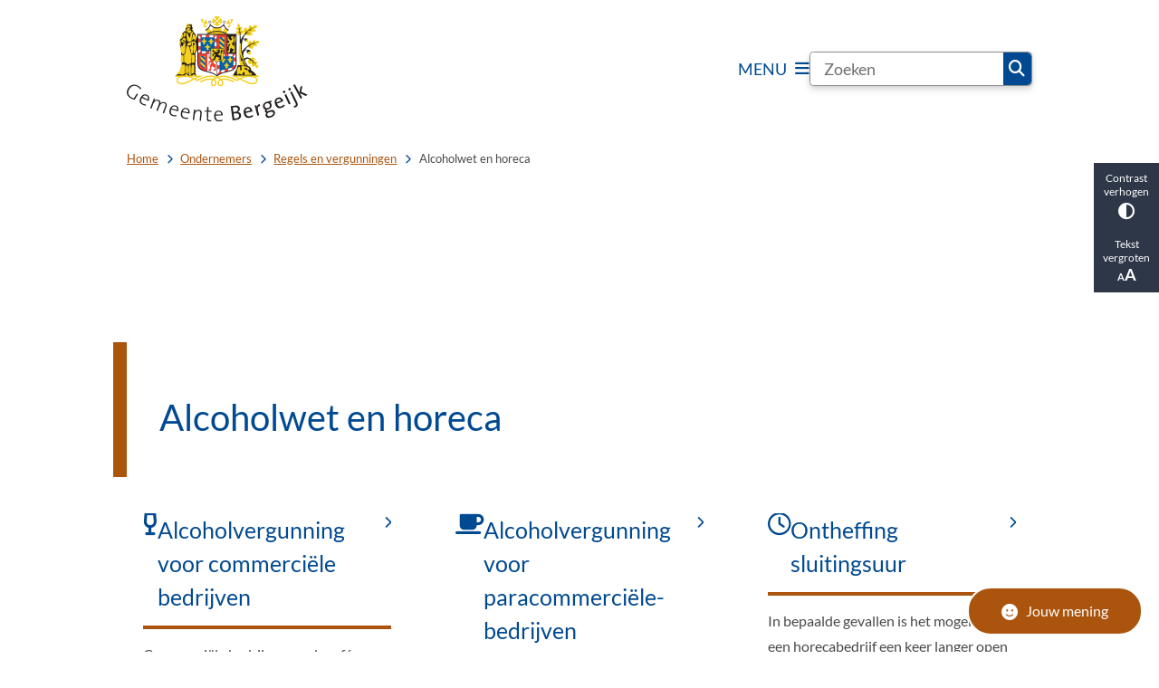

--- FILE ---
content_type: text/html; charset=utf-8
request_url: https://www.bergeijk.nl/alcoholwet-en-horeca
body_size: 31694
content:
<!DOCTYPE html><html lang="nl"><head><meta charSet="utf-8" data-next-head=""/><meta name="viewport" content="width=device-width, initial-scale=1" data-next-head=""/><title data-next-head="">Alcoholwet en horeca | Gemeente Bergeijk</title><link rel="shortcut icon" href="https://cuatro.sim-cdn.nl/bergeijk/uploads/2021-04/favicon.ico?cb=qCPWcZtC" data-next-head=""/><link rel="canonical" href="https://www.bergeijk.nl/alcoholwet-en-horeca" data-next-head=""/><meta name="title" content="Alcoholwet en horeca" data-next-head=""/><meta name="keywords" content="Alcoholwet en horeca" data-next-head=""/><meta property="og:site_name" content="Gemeente Bergeijk" data-next-head=""/><meta property="og:type" content="website" data-next-head=""/><meta property="og:url" content="https://www.bergeijk.nl/alcoholwet-en-horeca" data-next-head=""/><meta property="og:title" content="Alcoholwet en horeca" data-next-head=""/><meta property="og:updated_time" content="2025-04-07T05:52:41+02:00" data-next-head=""/><meta property="og:locale" content="nl" data-next-head=""/><meta name="article:publisher" content="Gemeente Bergeijk" data-next-head=""/><meta name="article:tag" content="Alcoholwet en horeca" data-next-head=""/><meta name="article:published_time" content="2021-06-15T13:42:00+02:00" data-next-head=""/><meta name="article:modified_time" content="2025-04-07T05:52:41+02:00" data-next-head=""/><meta name="dcterms.title" content="Alcoholwet en horeca" data-next-head=""/><meta name="dcterms.creator" content="Gemeente Bergeijk" data-next-head=""/><meta name="dcterms.publisher" content="Gemeente Bergeijk" data-next-head=""/><meta name="dcterms.date" content="2021-06-15T13:42:00+02:00" data-next-head=""/><meta name="dcterms.type" content="Landingspagina" data-next-head=""/><meta name="dcterms.language" content="nl" data-next-head=""/><meta name="twitter:card" content="summary_large_image" data-next-head=""/><meta name="twitter:title" content="Alcoholwet en horeca" data-next-head=""/><meta name="generator" content="SIMsite powered by Drupal" data-next-head=""/><meta name="robots" content="index, follow" data-next-head=""/><meta name="theme-color" content="#000000"/><link rel="manifest" href="/api/manifest"/><link rel="preload" as="script" href="https://bergeijk.logging.simanalytics.nl/piwik.js" nonce="MjQ4NGNhN2UtYTA5MC00ZTkyLTlhN2UtMzE0MWIxM2FjZjRh"/><link nonce="MjQ4NGNhN2UtYTA5MC00ZTkyLTlhN2UtMzE0MWIxM2FjZjRh" rel="preload" href="https://cuatro.sim-cdn.nl/assets/2.8.5/_next/static/css/eccff8e127c8b8ab.css" as="style"/><link nonce="MjQ4NGNhN2UtYTA5MC00ZTkyLTlhN2UtMzE0MWIxM2FjZjRh" rel="preload" href="https://cuatro.sim-cdn.nl/assets/2.8.5/_next/static/css/f2c8cc335ffa8c7e.css" as="style"/><link nonce="MjQ4NGNhN2UtYTA5MC00ZTkyLTlhN2UtMzE0MWIxM2FjZjRh" rel="preload" href="https://cuatro.sim-cdn.nl/assets/2.8.5/_next/static/css/a2ffff8dfcce8310.css" as="style"/><link nonce="MjQ4NGNhN2UtYTA5MC00ZTkyLTlhN2UtMzE0MWIxM2FjZjRh" rel="preload" href="https://cuatro.sim-cdn.nl/assets/2.8.5/_next/static/css/4dc97be514abbe9d.css" as="style"/><link nonce="MjQ4NGNhN2UtYTA5MC00ZTkyLTlhN2UtMzE0MWIxM2FjZjRh" rel="preload" href="https://cuatro.sim-cdn.nl/assets/2.8.5/_next/static/css/7d39ab42ffb226da.css" as="style"/><link nonce="MjQ4NGNhN2UtYTA5MC00ZTkyLTlhN2UtMzE0MWIxM2FjZjRh" rel="preload" href="https://cuatro.sim-cdn.nl/assets/2.8.5/_next/static/css/1cf0b0b2cdd7fa75.css" as="style"/><style data-theme="vars" data-next-head="">:root {
  --primary: #AB540E;--white: #fff;--black: #000;--fontFamily: Lato;--fontFamilyHeadings: var(--fontFamily);--lineHeight: 1.5;--bodyBackgroundColor: #fff;--bodyColor: #6f6f6f;--bodyFontSize: 1.12rem;--paragraphOddColor: var(--bodyBackgroundColor);--paragraphOddColorMobile: var(--bodyBackgroundColor);--paragraphEvenColor: #f4f4f4;--paragraphEvenColorMobile: #f4f4f4;--contentDesktopMaxWidth: 1200px;--contentLaptopMaxWidth: 1000px;--simpleLoaderColor: var(--primary);--loaderColor: var(--primary);--fontAwesomeFree: "Font Awesome 6 Free";--fontAwesomeBrands: "Font Awesome 6 Brands";--iconsColor: inherit;--bodyLineHeight: var(--lineHeight);--contentPaddingX: 10vw;--contentPaddingXMobile: 8vw;--contentTextDesktopMaxWidth: 800px;--contentTextLaptopMaxWidth: 800px;--contentHeaderDesktopMaxWidth: 800px;--contentHeaderLaptopMaxWidth: 800px;--contentColor: #494949;--inputColor: #6f6f6f;--h1Color: #014990;--h1FontFamily: var(--fontFamilyHeadings);--h1FontSize: 2.25rem;--h1FontStyle: normal;--h1FontWeight: 300;--h1LineHeight: var(--lineHeight);--h1MarginTop: 1rem;--h1MarginBottom: 1rem;--h2Color: #014990;--h2FontFamily: var(--fontFamilyHeadings);--h2FontSize: 1.4rem;--h2FontStyle: normal;--h2FontWeight: 400;--h2LineHeight: var(--lineHeight);--h2MarginTop: 0;--h2MarginBottom: 1rem;--h3Color: #014990;--h3FontFamily: var(--fontFamilyHeadings);--h3FontSize: 1.3rem;--h3FontStyle: normal;--h3FontWeight: 400;--h3LineHeight: var(--lineHeight);--h3MarginTop: 0;--h3MarginBottom: .5rem;--h4Color: #014990;--h4FontFamily: var(--fontFamilyHeadings);--h4FontSize: 1.2rem;--h4FontStyle: normal;--h4FontWeight: 400;--h4LineHeight: var(--lineHeight);--h4MarginTop: 0;--h4MarginBottom: .5rem;--h5Color: #014990;--h5FontFamily: var(--fontFamilyHeadings);--h5FontSize: 1.1rem;--h5FontStyle: italic;--h5FontWeight: 400;--h5LineHeight: var(--lineHeight);--h5MarginTop: 0;--h5MarginBottom: .5rem;--h6Color: var(--primary);--h6FontFamily: var(--fontFamilyHeadings);--h6FontSize: 1rem;--h6FontStyle: italic;--h6FontWeight: 400;--h6LineHeight: var(--lineHeight);--h6MarginTop: 0;--h6MarginBottom: .5rem;--imageBorderRadius: 0;--heroBackgroundColor: transparent;--heroTitleAndSearchbarTextColor: white;--heroTitleAndSearchbarTitleFontFamily: var(--fontFamily);--heroTitleAndSearchbarTitleFontWeight: inherit;--heroTitleAndSearchbarSubtitleFontFamily: var(--fontFamily);--heroTitleAndSearchbarSubtitleFontWeight: inherit;--heroTitleAndSearchbarSubTitleFontSize: 1.875rem;--heroTitleAndSearchbarBoxButtonIcon: "\f002";--heroTitleAndSearchbarContentTextDesktopMaxWidth: var(--contentTextDesktopMaxWidth);--heroTitleAndSearchbarContentTextLaptopMaxWidth: var(--contentTextLaptopMaxWidth);--heroTitleAndSearchbarContentTextTabletMaxWidth: var(--contentTextLaptopMaxWidth);--heroTitleAndSearchbarSearchBarWidthDesktop: 70%;--heroOrganizationIntroMobileBackground: var(--paragraphOddColor);--heroOrganizationIntroLogoMaxWidth: 300px;--paragraphFontSize: 0.9rem;--paragraphLineHeight: 1.6rem;--paragraphMarginBottom: 1rem;--paragraphPadding: 1.2rem;--paragraphOrderedListFontSize: var(--paragraphFontSize);--paragraphOrderedListLineHeight: var(--paragraphLineHeight);--paragraphColumnsTitleTextAlign: left;--paragraphColumnsGap: 2rem;--paragraphColumnsGapMobile: var(--paragraphColumnsGap);--paragraphCTABlockBorder: solid 1px var(--primary);--paragraphCTABlockBorderRadius: none;--paragraphCTABlockBoxShadow: none;--paragraphCTABlockBackground: var(--white);--paragraphCTABlockColor: inherit;--paragraphCTABlockButtonBackgroundColor: var(--callToActionBackgroundColor);--paragraphCTABlockButtonColor: var(--callToActionColor);--paragraphCTABlockButtonBorder: var(--callToActionBorder);--teaserPaddingLeft: 0px;--teaserPaddingBottom: 2rem;--teaserBorderLeftColor: transparent;--teaserBorderLeftWidth: 0;--listMarginLeft: 1.8rem;--listMarginLeftSubList: 1rem;--listItemPaddingLeft: 0;--ulMarginTop: 0;--ulMarginBottom: 1rem;--ulMarginLeft: var(--listMarginLeft);--ulMarginLeftSubList: var(--listMarginLeftSubList);--ulListItemPaddingLeft: var(--listItemPaddingLeft);--olMarginTop: 0;--olMarginBottom: 2rem;--olMarginLeft: var(--listMarginLeft);--olMarginLeftSubList: var(--listMarginLeftSubList);--olListItemPaddingLeft: var(--listItemPaddingLeft);--liMarginBottom: 1em;--tableHeadingCellColor: "";--tableHeadingCellBackgroundColor: "";--tableCellPadding: 15px;--tableCellMinWidth: 100px;--tableCaptionColor: var(--contentColor);--tableCaptionFontSize: var(--bodyFontSize);--tableCaptionFontStyle: italic;--rssButtonFontSize: 0.7rem;--rssButtonFontColor: var(--primary);--rssButtonColor: var(--primary);--linkColor: #014990;--linkColorOnHover: var(--linkColor);--linkUnderLineOffset: auto;--buttonColor: #fff;--buttonBackgroundColor: #AB540E;--buttonHoverBackgroundColor: var(--buttonBackgroundColor);--buttonHoverColor: var(--buttonColor);--buttonHoverOpacity: 0.9;--buttonDisabledColor: var(--white);--buttonDisabledBackgroundColor: #585858;--buttonBorder: none;--buttonBorderRadius: 0.25rem;--buttonFontWeight: 400;--bulletColor: #014990;--bulletColorFooter: #c4c4c4;--bulletIcon: "\f105";--bulletFontSize: 1rem;--bulletMargin: 1rem;--bulletLineHeight: calc(var(--paragraphLineHeight) * 1rem);--iconHoverColor: var(--white);--iconRoundedColor: var(--primary);--iconRoundedBackgroundColor: var(--white);--shareButtonColor: var(--buttonColor);--shareButtonBackgroundColor: var(--buttonBackgroundColor);--cardColorOnHover: inherit;--callToActionBackgroundColor: var(--primary);--callToActionColor: var(--white);--callToActionBorder: var(--buttonBorder);--callToActionHoverBackgroundColor: var(--callToActionBackgroundColor);--callToActionHoverColor: var(--callToActionColor);--callToAction2BackgroundColor: #fff;--callToAction2Color: #AB540E;--callToAction2Border: 1px solid;--callToAction2HoverBackgroundColor: var(--callToAction2BackgroundColor);--callToAction2HoverColor: var(--callToAction2Color);--buttonArrowShapeBackgroundColor: var(--buttonBackgroundColor);--buttonArrowShapeBorderRadius: var(--buttonBorderRadius);--buttonArrowShapeColor: var(--buttonColor);--buttonArrowShapeHoverBackgroundColor: var(--buttonHoverBackgroundColor);--buttonArrowShapeHoverColor: var(--buttonHoverColor);--logoMaxWidth: 200px;--logoMobileMaxWidth: 150px;--logoMargin: 2rem;--logoTabletPortraitMargin: var(--logoMargin);--logoContrastFilter: grayscale(100%);--mainNavColor: #014990;--mainNavColorMobile: var(--mainNavColor);--mainNavFontSize: var(--bodyFontSize);--mainNavIconColor: inherit;--mainNavPadding: 0.5rem;--mainNavSeparatorColor: #014990;--navColor: #AB540E;--fullWidthMenuBackgroundColor: #014990;--fullWidthMenuColor: var(--white);--openSubmenuIconColor: #666;--topMainNavColor: #014990;--topMainNavIconColor: var(--mainNavIconColor);--topMainNavBackgroundColor: #f4f4f4;--topMainNavBorderHeight: 10px;--headerBackgroundColor: var(--white);--headerBoxShadow: 0 2px 4px 0 rgba(0,0,0,0.10);--headerSearchbarNextToMenuSearchButtonBackgroundColor: var(--buttonBackgroundColor);--headerSearchbarNextToMenuSearchButtonColor: var(--buttonColor);--headerSearchbarNextToMenuSearchButtonBorder: var(--buttonBorder);--headerSearchbarNextToMenuSearchButtonBorderBottom: var(--headerSearchbarNextToMenuSearchButtonBorder);--stickyHeaderLogoHeight: calc(0.5 * 5dvw + 5dvh);--navBorderColor: var(--primary);--activeSubNavColor: #014990;--activeSubNavIconColor: var(--mainNavIconColor);--activeSubNavBackgroundColor: #fff;--activeMainNavBorderColor: #AB540E;--mobileMenuActiveAndHoverSubNavColor: var(--activeSubNavColor);--mobileMenuActiveAndHoverSubNavBackgroundColor: var(--activeSubNavBackgroundColor);--mobileMenuCloseButtonColor: var(--primary);--searchBoxButtonColor: var(--white);--searchBoxButtonBackgroundColor: #014990;--searchBoxButtonBackgroundColorOnBlur: #b0b0b0;--searchBoxColor: #6f6f6f;--searchBoxPlaceholderColor: #6f6f6f;--searchBoxDesktopWidth: 100%;--searchBoxVerticalDesignDesktopWidth: 70%;--searchBoxShadow: 0 4px 8px 0 rgba(0, 0, 0, .12), 0 2px 4px 0 rgba(0, 0, 0, .08);--searchBoxFontSize: 1rem;--searchBoxBorderRadius: .25rem;--searchBoxBorder: 1px solid #8F8F8F;--searchSuggestionsTitleColor: var(--primary);--searchSuggestionsDescriptionColor: var(--contentColor);--searchSuggestionsHoverColor: #f4f4f4;--searchResultsURLFontColor: #b8c2cc;--searchResultsDatelineFontSize: .875rem;--searchResultsDatelineFontColor: var(--contentColor);--searchResultsDatelineFontWeight: normal;--searchResultsTopBarBackgroundColor: none;--searchResultsTopBarPadding: 0px;--searchResultsHighlightedSearchWordColor: inherit;--socialButtonsColor: var(--white);--socialButtonsBackgroundColor: var(--primary);--contentHeaderBorderBottom: none;--contentHeaderPaddingBottom: initial;--contentListItemBorderRadius: 10px ;--contentListItemDateBorderColor: #AB540E;--contentListPlaceholderBackgroundColor: #dae1e7;--contentListImageBorderRadius: 10px 10px 0px 0px ;--contentListBulletIcon: var(--bulletIcon);--contentListBulletIconMargin: var(--bulletMargin);--contentListButtonIcon: "\f105";--contentListButtonBackgroundColor: var(--buttonBackgroundColor);--contentListButtonBorder: var(--buttonBorder);--contentListButtonBorderRadius: var(--buttonBorderRadius);--contentListActionButtonBackgroundColor: var(--buttonBackgroundColor);--contentListActionButtonBorder: var(--buttonBorder);--contentListActionButtonBorderRadius: var(--buttonBorderRadius);--contentListActionButtonIcon: "\f105";--itemLayoutListItemMargin: 2rem;--contentListTwoColumnsTitleFontSize: var(--bodyFontSize);--contentListTwoColumnsTitleTextDecoration: underline;--contentListTwoColumnsTitleColor: var(--linkColor);--contentListTwoColumnsTitleFontFamily: var(--fontFamily);--contentListTwoColumnsTitleLineHeight: var(--bodyLineHeight);--contentListItemTitleFontSize: var(--bodyFontSize);--contentListItemTitleTextDecoration: underline;--contentListItemTitleColor: var(--linkColor);--contentListItemTitleFontFamily: var(--fontFamily);--contentListItemTitleLineHeight: var(--bodyLineHeight);--paragraphListDateColor: gray;--paragraphListTitleColor: var(--primary);--promotedItemsBoxShadow: none;--verticalDesignTopTaskBackgroundHeight: 50vh;--verticalDesignTopTaskBackgroundHeightMobile: 250px;--verticalDesignTopTaskBackgroundMinHeight: 450px;--verticalDesignFooterColumnsColor: var(--white);--verticalDesignFooterColumnsBackgroundColor: #014990;--verticalDesignParagraphOddColor: var(--paragraphOddColor);--verticalDesignParagraphEvenColor: var(--paragraphEvenColor);--ratingFormToggleButtonFontColor: var(--white);--ratingFormToggleButtonBorderColor: var(--white);--ratingFormToggleButtonBackgroundColor: var(--primary);--ratingFormTextColor: var(--primary);--ratingFormSmileySmileColor: #37b73b;--ratingFormSmileyNeutralColor: #ffae07;--ratingFormSmileyFrownColor: #ff0035;--ratingFormBackgroundColor: var(--cookieBannerBackgroundColor);--ratingFormShadow: rgba(14, 30, 37, 0.12) 0px 2px 4px 0px, rgba(14, 30, 37, 0.32) 0px 2px 16px 0px;--ratingFormSubmitButtonBackgroundColor: var(--primary);--ratingFormSubmitButtonFontColor: var(--white);--ratingFormSubmitButtonBackgroundColorOnBlur: #b0b0b0;--notFoundFormBackgroundColor: #efefef;--notFoundFormButtonsFontSize: 1rem;--notFoundFormButtonsFontFamily: var(--fontFamily);--notFoundFormButtonsFontTransform: uppercase;--notFoundFormPositiveButtonFontColor: var(--white);--notFoundFormPositiveButtonBackgroundColor: var(--primary);--notFoundFormNegativeButtonFontColor: var(--white);--notFoundFormNegativeButtonBackgroundColor: #9a002a;--notFoundFormButtonBackgroundColorOnBlur: #b0b0b0;--notFoundFormSubmitButtonFontColor: var(--white);--notFoundFormSubmitButtonBackgroundColor: var(--primary);--notFoundFormInputColor: var(--black);--notFoundFormLabelColor: var(--black);--formErrorListBackgroundColor: #efefef;--formErrorListBorder: none;--errorMessageEmailColor: #9a002a;--cookieBannerColorInvertedBackgroundColor: var(--primary);--cookieBannerColorInverted: false;--cookieBannerSmall: false;--cookieModalBackground: var(--white);--selectBlockSectionBackground: #efefef;--selectBlockSectionIcons: var(--primary);--fullWidthContentHeaderPageTitleColor: var(--h1Color);--fullWidthImageMaxHeight: none;--dropdownBackgroundColorHover: #f7fafc;--dropdownBackgroundColorActive: var(--primary);--dropdownOptionIcon: "\f111";--dropdownOptionIconActive: "\f192";--footerCallToActionBackgroundColor: var(--callToActionBackgroundColor);--footerCallToActionHoverBackgroundColor: var(--footerCallToActionBackgroundColor);--footerCallToActionHoverColor: var(--footerCallToActionColor);--footerCallToActionColor: var(--callToActionColor);--footerCallToActionBorder: var(--callToActionBorder);--footerCallToAction2BackgroundColor: var(--callToAction2BackgroundColor);--footerCallToAction2HoverBackgroundColor: var(--footerCallToAction2BackgroundColor);--footerCallToAction2HoverColor: var(--footerCallToAction2Color);--footerCallToAction2Color: var(--callToAction2Color);--footerCallToAction2Border: var(--callToAction2Border);--footerExternalLinkBackground: transparent;--submenuBackgroundColor: transparent;--blockQuoteFontSize: 2rem;--blockQuoteFontStyle: italic;--blockQuoteLineHeight: var(--lineHeight);--blockQuoteColor: var(--primary);--blockQuoteBackgroundColor: #fff;--blockQuoteBorderColor: #dcdcdc;--blockQuotePadding: 0.5rem 1.5rem 1.5rem 0;--blockQuoteIconColor: var(--bodyColor);--overlayBackground: var(--primary);--overlayColor: var(--white);--overlayLayoutCloseButtonColor: var(--overlayColor);--searchOverlayButtonDesktopIcon: "\f002";--searchOverlayBackground: var(--overlayBackground);--menuOverlayColor: var(--overlayColor);--menuOverlayBackground: var(--overlayBackground);--menuOverlayMobileQuickMenuColor: var(--white);--menuOverlayMobileQuickMenuBackgroundColor: var(--primary);--menuOverlayMobileQuickMenuBorder: 1px solid var(--white);--menuOverlayMobileQuickMenuBorderRadius: 5px;--menuOverlaySubLinkBulletIcon: var(--bulletIcon);--wysiwygEmbeddedImageMarginRight: 2rem;--wysiwygEmbeddedImageMarginBottom: 2rem;--wysiwygEmbeddedImageMarginLeft: 2rem;--figcaptionFontSize: 0.75rem;--contentTeaserFontStyle: normal;--contentTeaserFontWeight: 700;--contentIntroFontSize: var(--paragraphFontSize);--contentIntroLineHeight: var(--paragraphLineHeight);--contentIntroFontStyle: var(--contentTeaserFontStyle);--contentIntroFontWeight: var(--contentTeaserFontWeight);--focusColor: var(--black);--focusBackgroundColor: var(--white);--focusBoxShadow: 0 10px 15px -3px rgba(255, 255, 255, 0.4), 0 4px 6px -2px rgba(255, 255, 255, 0.4);--focusOutlineWidth: 3px;--focusOutlineStyle: dotted;--focusOutlineColor: var(--black);--focusOutlineColorContrast: var(--focusOutlineColor);--focusColorContrast: var(--focusColor);--focusBackgroundColorContrast: var(--focusBackgroundColor);--focusBoxShadowContrast: var(--focusBoxShadow);--transparentHeaderOffsetDesktop: 0;--transparentHeaderOffsetMobile: 0;--useNewCookieBar: true;--useAccessibleMenu: true;--videoContainerBorderRadius: 10px;--contentHeroOverlayBackground: #014990;--contentHeroBlockTextWidth: 60%;--contentHeroBlockTextJustifyContent: top;--paragraphLinksTitleColor: #014990;--colouredTopTasksDesignBlockBackgroundColor1: #357B2B;--colouredTopTasksDesignBlockBackgroundColor2: #7E5439;--colouredTopTasksDesignBlockBackgroundColor3: #014990;--colouredTopTasksDesignBlockBackgroundColor4: #AB540E;--colouredTopTasksDesignBlockBackgroundColor5: #C02D19;--colouredTopTasksDesignBlockRadius: 15px;--blocksDesignPageTitleBackgroundTransparency: 0.9;--heroTitleAndCTAButtonsSecondButtonBorder: 1px solid white;--contentListThreeColumnsContentPaddingTop: 1.5rem;--contentListThreeColumnsContentPadding: 1.5rem;--contentListThreeColumnsBackgroundColor: #fff;--contentListThreeColumnsItemBoxShadow: 0 3px 6px rgba(0,0,0,0.08), 0 3px 6px rgba(0,0,0,0.11);--paginationBackgroundColor: none;--paginationBorderBottom: none;--paginationColor: #AB540E;--paginationDisabledOpacity: 0.3;--paginationPadding: 0.5rem;--paginationSelectedBackgroundColor: #AB540E;--paginationSelectedBorderBottom: 2px solid var(--secondary);--paginationSelectedColor: #fff;--paginationTextDecoration: none;
}</style><script type="application/ld+json" data-next-head="">[{"@type":"WebPage","@context":"https://schema.org","name":"Alcoholwet en horeca","url":"https://www.bergeijk.nl/alcoholwet-en-horeca","description":"Bezoek de website van Gemeente Bergeijk voor meer informatie.","author":{"@type":"Organization","name":"Gemeente Bergeijk","logo":{"@type":"imageObject","url":"https://cuatro.sim-cdn.nl/bergeijk/uploads/2021-04/logo-bergeijk_0.svg?cb=dP0F5B1a","width":100,"height":100},"url":"https://www.bergeijk.nl","telephone":"+31 (0)497 - 551 455"},"headline":"Alcoholwet en horeca","datePublished":"2021-06-15T11:42:00.000Z","dateModified":"2024-01-29T13:48:12.000Z","publisher":{"@type":"Organization","name":"Gemeente Bergeijk","logo":{"@type":"imageObject","url":"https://cuatro.sim-cdn.nl/bergeijk/uploads/2021-04/logo-bergeijk_0.svg?cb=dP0F5B1a","width":100,"height":100},"url":"https://www.bergeijk.nl","telephone":"+31 (0)497 - 551 455"},"mainEntityOfPage":{"@type":"WebPage","@id":"https://www.bergeijk.nl/alcoholwet-en-horeca"},"@graph":[{"@context":"https://schema.org","@type":"SiteNavigationElement","@id":"#site-navigation","name":"Inwoners","url":"https://www.bergeijk.nl/inwoners"},{"@context":"https://schema.org","@type":"SiteNavigationElement","@id":"#site-navigation","name":"Ondernemers","url":"https://www.bergeijk.nl/ondernemers"},{"@context":"https://schema.org","@type":"SiteNavigationElement","@id":"#site-navigation","name":"Toeristen","url":"https://www.bergeijk.nl/toeristen"},{"@context":"https://schema.org","@type":"SiteNavigationElement","@id":"#site-navigation","name":"Bestuur en organisatie","url":"https://www.bergeijk.nl/bestuur-en-organisatie"},{"@context":"https://schema.org","@type":"SiteNavigationElement","@id":"#site-navigation","name":"Contact","url":"https://www.bergeijk.nl/contact"}]}]</script><style data-theme="vars" data-next-head="">:root {
  --accessibilityBarBackground: #2d3748;--accessibilityBarColor: var(--white);--accessibilityBarBorderRadius: 0;--accessibilityBarGap: 0;
}</style><style data-theme="vars" data-next-head="">:root {
  --blocksDesignH1BorderLeftColor: var(--primary);--blocksDesignPageTitleBackgroundTransparency: 0.9;--contentHeroBlocksBorderRadius: 0;--contentHeroBlocksMobileIntroFontWeight: normal;--contentHeroBlocksIntroFontWeight: var(--contentIntroFontWeight);--contentHeroBlocksIntroFontStyle: var(--contentIntroFontStyle);--contentHeroBlocksIntroFontSize: var(--contentIntroFontSize);--contentHeroBlocksIntroLineHeight: var(--contentIntroLineHeight);
}</style><style data-theme="vars" data-next-head="">:root {
  --breadcrumbLinkColor: var(--primary);--breadcrumbFontSize: 0.75rem;--breadcrumbFontFamily: var(--fontFamily);--breadcrumbSeparatorIconColor: var(--bulletColor);--breadcrumbSeparatorIcon: "\f054";--breadcrumbMarginTop: 0.75rem;--breadcrumbMarginBottom: 0.75rem;
}</style><style data-theme="vars" data-next-head="">:root {
  --columnTextBackground: transparent;--columnTextBorder: none;--columnTextBorderRadius: 0;--columnTextPadding: 0;--columnTextBoxShadow: none;--columnTextHeight: auto;--columnTextColor: var(--contentColor);--columnTextDisplay: block;--columnTextJustifyContent: unset;
}</style><style data-theme="vars" data-next-head="">:root {
  --boxLinkBackground: none;--boxLinkTitleColor: var(--h2Color);--boxLinkTitleLineHeight: var(--h2LineHeight);--boxLinkTitleFontSize: var(--h2FontSize);--boxLinkTitleFontWeight: var(--h2FontWeight);--boxLinkTitleBorderColor: var(--primary);--boxLinkTitleBorderWidth: 4px;--boxLinkTeaserColor: var(--contentColor);--boxLinkIconColor: var(--h2Color);--boxLinkHoverOutlineColor: var(--primary);--boxLinkBorder: none;--boxLinkBoxShadow: none;--boxLinkBorderRadius: 0;--boxLinkHoverBackground: var(--boxLinkBackground);--boxLinkHoverTitleColor: var(--boxLinkTitleColor);--boxLinkHoverIconColor: var(--boxLinkIconColor);--boxLinkHoverTitleBorderColor: var(--boxLinkTitleBorderColor);--boxLinkHoverTeaserColor: var(--primary);
}</style><style data-theme="vars" data-next-head="">:root {
  --paragraphLinksMarginBottom: .5rem;--paragraphLinksTitleColor: #014990;--paragraphLinksTitleFontSize: 1.4rem;--paragraphLinksTitleFontStyle: normal;--paragraphLinksTitleFontWeight: 400;--paragraphLinksBulletIcon: "";--paragraphLinksBulletIconColor: var(--paragraphLinksLinkColor);--paragraphLinksBulletIconMargin: 0;--paragraphLinksBulletIconFontSize: "";--paragraphLinksLinkColor: var(--linkColor);--paragraphLinksTitlePaddingBottom: 0.5rem;
}</style><style data-theme="vars" data-next-head="">:root {
  --linkableHeadingScrollMarginTop: 0px;--linkableHeadingScrollMarginTopMobile: var(--linkableHeadingScrollMarginTop);
}</style><style data-theme="vars" data-next-head="">:root {
  --scrollToTopButtonBackgroundColor: var(--buttonBackgroundColor);--scrollToTopButtonColor: var(--buttonColor);--scrollToTopButtonBorder: none;--scrollToTopButtonBorderRadius: 0px;
}</style><link rel="stylesheet" href="https://cuatro.sim-cdn.nl/assets/2.8.5/iconFonts/opengemeenten/css/opengemeenten.css"/><link rel="stylesheet" href="https://cuatro.sim-cdn.nl/assets/2.8.5/iconFonts/toptaken/css/toptaken.css"/><link rel="stylesheet" href="https://cuatro.sim-cdn.nl/assets/2.8.5/iconFonts/fontawesome6/css/fontawesome.6.7.2.css"/><link rel="stylesheet" href="https://cuatro.sim-cdn.nl/assets/2.8.5/iconFonts/fontawesome6/css/v5-font-face.css"/><link rel="stylesheet" href="https://cuatro.sim-cdn.nl/assets/2.8.5/iconFonts/fontawesome6/css/v4-shims.css"/><link rel="stylesheet" href="https://cuatro.sim-cdn.nl/assets/2.8.5/fonts/openDyslexic/css/open-dyslexic.css"/><link rel="stylesheet" href="https://fonts.bunny.net/css?family=lato%3A400%2C400i%2C700%2C700i&amp;display=swap"/><link nonce="MjQ4NGNhN2UtYTA5MC00ZTkyLTlhN2UtMzE0MWIxM2FjZjRh" rel="stylesheet" href="https://cuatro.sim-cdn.nl/assets/2.8.5/_next/static/css/eccff8e127c8b8ab.css" data-n-g=""/><link nonce="MjQ4NGNhN2UtYTA5MC00ZTkyLTlhN2UtMzE0MWIxM2FjZjRh" rel="stylesheet" href="https://cuatro.sim-cdn.nl/assets/2.8.5/_next/static/css/f2c8cc335ffa8c7e.css" data-n-p=""/><link nonce="MjQ4NGNhN2UtYTA5MC00ZTkyLTlhN2UtMzE0MWIxM2FjZjRh" rel="stylesheet" href="https://cuatro.sim-cdn.nl/assets/2.8.5/_next/static/css/a2ffff8dfcce8310.css" data-n-p=""/><link nonce="MjQ4NGNhN2UtYTA5MC00ZTkyLTlhN2UtMzE0MWIxM2FjZjRh" rel="stylesheet" href="https://cuatro.sim-cdn.nl/assets/2.8.5/_next/static/css/4dc97be514abbe9d.css"/><link nonce="MjQ4NGNhN2UtYTA5MC00ZTkyLTlhN2UtMzE0MWIxM2FjZjRh" rel="stylesheet" href="https://cuatro.sim-cdn.nl/assets/2.8.5/_next/static/css/7d39ab42ffb226da.css"/><link nonce="MjQ4NGNhN2UtYTA5MC00ZTkyLTlhN2UtMzE0MWIxM2FjZjRh" rel="stylesheet" href="https://cuatro.sim-cdn.nl/assets/2.8.5/_next/static/css/1cf0b0b2cdd7fa75.css"/><noscript data-n-css="MjQ4NGNhN2UtYTA5MC00ZTkyLTlhN2UtMzE0MWIxM2FjZjRh"></noscript><script defer="" nonce="MjQ4NGNhN2UtYTA5MC00ZTkyLTlhN2UtMzE0MWIxM2FjZjRh" noModule="" src="https://cuatro.sim-cdn.nl/assets/2.8.5/_next/static/chunks/polyfills-42372ed130431b0a.js"></script><script defer="" src="https://cuatro.sim-cdn.nl/assets/2.8.5/_next/static/chunks/BlocksDesign.a72939334e81e197.js" nonce="MjQ4NGNhN2UtYTA5MC00ZTkyLTlhN2UtMzE0MWIxM2FjZjRh"></script><script defer="" src="https://cuatro.sim-cdn.nl/assets/2.8.5/_next/static/chunks/BoxLink.419b4ea5ad62b93e.js" nonce="MjQ4NGNhN2UtYTA5MC00ZTkyLTlhN2UtMzE0MWIxM2FjZjRh"></script><script defer="" src="https://cuatro.sim-cdn.nl/assets/2.8.5/_next/static/chunks/5497.344791da1e09bbba.js" nonce="MjQ4NGNhN2UtYTA5MC00ZTkyLTlhN2UtMzE0MWIxM2FjZjRh"></script><script defer="" src="https://cuatro.sim-cdn.nl/assets/2.8.5/_next/static/chunks/RatingForm.7e071c3281dc7afa.js" nonce="MjQ4NGNhN2UtYTA5MC00ZTkyLTlhN2UtMzE0MWIxM2FjZjRh"></script><script src="https://cuatro.sim-cdn.nl/assets/2.8.5/_next/static/chunks/webpack-f90ce1d81180431b.js" nonce="MjQ4NGNhN2UtYTA5MC00ZTkyLTlhN2UtMzE0MWIxM2FjZjRh" defer=""></script><script src="https://cuatro.sim-cdn.nl/assets/2.8.5/_next/static/chunks/framework-31a549d445d65f75.js" nonce="MjQ4NGNhN2UtYTA5MC00ZTkyLTlhN2UtMzE0MWIxM2FjZjRh" defer=""></script><script src="https://cuatro.sim-cdn.nl/assets/2.8.5/_next/static/chunks/main-9a1d1c90904caae0.js" nonce="MjQ4NGNhN2UtYTA5MC00ZTkyLTlhN2UtMzE0MWIxM2FjZjRh" defer=""></script><script src="https://cuatro.sim-cdn.nl/assets/2.8.5/_next/static/chunks/pages/_app-3464f2b3097eb39a.js" nonce="MjQ4NGNhN2UtYTA5MC00ZTkyLTlhN2UtMzE0MWIxM2FjZjRh" defer=""></script><script src="https://cuatro.sim-cdn.nl/assets/2.8.5/_next/static/chunks/5394-a5a82fe66e7d9bfd.js" nonce="MjQ4NGNhN2UtYTA5MC00ZTkyLTlhN2UtMzE0MWIxM2FjZjRh" defer=""></script><script src="https://cuatro.sim-cdn.nl/assets/2.8.5/_next/static/chunks/558-229df1cc704f9d31.js" nonce="MjQ4NGNhN2UtYTA5MC00ZTkyLTlhN2UtMzE0MWIxM2FjZjRh" defer=""></script><script src="https://cuatro.sim-cdn.nl/assets/2.8.5/_next/static/chunks/5880-042c3be96ebee289.js" nonce="MjQ4NGNhN2UtYTA5MC00ZTkyLTlhN2UtMzE0MWIxM2FjZjRh" defer=""></script><script src="https://cuatro.sim-cdn.nl/assets/2.8.5/_next/static/chunks/pages/%5B%5B...all%5D%5D-70a73dbb635ed5de.js" nonce="MjQ4NGNhN2UtYTA5MC00ZTkyLTlhN2UtMzE0MWIxM2FjZjRh" defer=""></script><script src="https://cuatro.sim-cdn.nl/assets/2.8.5/_next/static/2.8.5/_buildManifest.js" nonce="MjQ4NGNhN2UtYTA5MC00ZTkyLTlhN2UtMzE0MWIxM2FjZjRh" defer=""></script><script src="https://cuatro.sim-cdn.nl/assets/2.8.5/_next/static/2.8.5/_ssgManifest.js" nonce="MjQ4NGNhN2UtYTA5MC00ZTkyLTlhN2UtMzE0MWIxM2FjZjRh" defer=""></script></head><body><div id="__next"><div id="BodyWrapper_wrapper__767Lq" class="BodyWrapper_focusStyles__riH7z"><section aria-label="Laden van de pagina" class="Accessibility_visuallyHidden__7de9x"><div class="NextPageLoader_loader__7xyNW no_solr" role="status"><p>De inhoud is geladen.</p></div></section><section tabindex="-1" aria-label="Skiplinks" id="skiplinks"><ul class="Skiplinks_skipLinks__bKEoQ no_solr"><li class="Skiplinks_skipLinksListItem__DK58w"><a href="#skip-links-content" class="Skiplinks_skipLinksLink__tJqsF">Naar de inhoud gaan</a></li></ul></section><dialog aria-hidden="true" aria-labelledby="cookie_modal_heading" class="no_solr"><div class="Modal_modal__l4yBn"><div class="Modal_container__T5Dvn"><div class="Modal_buttons__0MBpx"><button type="button" class="Modal_closeButton__Foob_"><span aria-hidden="true" class="fa fa-solid fa-xmark Modal_closeIcon__6YjI8"></span><span class="Accessibility_visuallyHidden__7de9x">Sluit cookie-instellingen</span></button></div><div class="content-wrapper Modal_wrapper__pTQ5P"><form class="CookieModal_wrapper__DnSIB"><h2 id="cookie_modal_heading" class="CookieModal_heading__gSXuB">Cookie-instellingen beheren</h2><div class="CookieModal_intro__M8MuR HTMLBody_htmlBody__BqDAh"><p>De gemeente Bergeijk gebruikt technische, functionele en analytische cookies (cookies voor websitestatistieken).</p><p>Een cookie is een klein tekstbestand dat bij het eerste bezoek aan deze website wordt opgeslagen op uw computer, tablet of smartphone.  De cookies die wij gebruiken zijn noodzakelijk voor de technische werking van de website en uw gebruiksgemak. Ze zorgen ervoor dat de website naar behoren werkt en onthouden bijvoorbeeld uw voorkeursinstellingen. Ook kunnen wij hiermee onze website optimaliseren. Daarnaast plaatsen we cookies die uw surfgedrag bijhouden zodat we op maat gemaakte content kunnen aanbieden. Uw naam, adres, leeftijd en andere persoonlijke gegevens weet een cookie niet.</p></div><fieldset class="CookieModal_cookieModalFieldset__Sr2Gw"><legend class="CookieModal_legend__VHfji">Functionele cookies</legend><div class="CookieModal_cookieModalCheckbox__3vCAp"><div class="CookieModal_checkboxWrapper__NdbUD"><input class="CookieModal_checkBox__WShdc" type="checkbox" id="readspeaker" disabled="" name="functional" checked=""/><label for="readspeaker" aria-describedby="explanation-readspeaker" class="CookieModal_pointerCursor__PJvLo only-focus-on-tab CookieModal_label__5KNdp">ReadSpeaker<!-- --> (niet aanpasbaar)</label></div><div id="explanation-readspeaker" class="CookieModal_explanationText__0_pCX"><p>Met ReadSpeaker kan de inhoud van de website worden voorgelezen.</p></div></div><div class="CookieModal_cookieModalCheckbox__3vCAp"><div class="CookieModal_checkboxWrapper__NdbUD"><input class="CookieModal_checkBox__WShdc" type="checkbox" id="matomo" name="functional"/><label for="matomo" aria-describedby="explanation-matomo" class="CookieModal_pointerCursor__PJvLo only-focus-on-tab CookieModal_label__5KNdp">SIManalytics Tag Manager</label></div><div class="CookieModal_explanationText__0_pCX HTMLBody_htmlBody__BqDAh" id="explanation-matomo"><p>Het programma Monsido wordt via de Tag Manager ingeladen.</p></div></div><div class="CookieModal_cookieModalCheckbox__3vCAp"><div class="CookieModal_checkboxWrapper__NdbUD"><input class="CookieModal_checkBox__WShdc" type="checkbox" id="monsido" name="functional"/><label for="monsido" aria-describedby="explanation-monsido" class="CookieModal_pointerCursor__PJvLo only-focus-on-tab CookieModal_label__5KNdp">Acquia Optimize</label></div><div id="explanation-monsido" class="CookieModal_explanationText__0_pCX"><p>Helpt met het optimaliseren van de website.</p></div></div></fieldset><fieldset class="CookieModal_cookieModalFieldset__Sr2Gw"><legend class="CookieModal_legend__VHfji">Analytische cookies</legend><div class="CookieModal_cookieModalCheckbox__3vCAp"><div class="CookieModal_checkboxWrapper__NdbUD"><input class="CookieModal_checkBox__WShdc" type="checkbox" id="sim_analytics" disabled="" name="analytical" checked=""/><label for="sim_analytics" aria-describedby="explanation-sim_analytics" class="CookieModal_pointerCursor__PJvLo only-focus-on-tab CookieModal_label__5KNdp">SIManalytics<!-- --> (niet aanpasbaar)</label></div><div id="explanation-sim_analytics" class="CookieModal_explanationText__0_pCX"><p>Gemeente Bergeijk gebruikt SIManalytics om haar dienstverlening te verbeteren. SIManalytics verzamelt geen persoonsgegevens.</p></div></div></fieldset><fieldset class="CookieModal_cookieModalFieldset__Sr2Gw"><legend class="CookieModal_legend__VHfji">Overige cookies</legend><div class="CookieModal_cookieModalCheckbox__3vCAp"><div class="CookieModal_checkboxWrapper__NdbUD"><input class="CookieModal_checkBox__WShdc" type="checkbox" id="external_media" name="other"/><label for="external_media" aria-describedby="explanation-external_media" class="CookieModal_pointerCursor__PJvLo only-focus-on-tab CookieModal_label__5KNdp">Externe media</label></div><div id="explanation-external_media" class="CookieModal_explanationText__0_pCX"><p>Pagina-onderdelen van andere websites, zoals YouTube of Vimeo, verzamelen mogelijk gegevens om hun producten te verbeteren.</p></div></div><div class="CookieModal_cookieModalCheckbox__3vCAp"><div class="CookieModal_checkboxWrapper__NdbUD"><input class="CookieModal_checkBox__WShdc" type="checkbox" id="maps" name="other"/><label for="maps" aria-describedby="explanation-maps" class="CookieModal_pointerCursor__PJvLo only-focus-on-tab CookieModal_label__5KNdp">Kaarten</label></div><div id="explanation-maps" class="CookieModal_explanationText__0_pCX"><p>Kaart services zoals Leaflet verzamelen gegevens om hun producten te verbeteren.</p></div></div></fieldset><div class="CookieModal_buttonWrapper__rJbZK"><button type="button" class="CookieModal_button__EBf5n Button_button__eAGUb Button_button__eAGUb">Keuze opslaan</button><button type="button" class="CookieModal_button__EBf5n Button_button__eAGUb CookieModal_secondary__7ZOu7 Button_callToAction2__mpp0G Button_button__eAGUb">Accepteer alle cookies</button></div></form></div></div><div class="Modal_background__jLQ5b" role="presentation"></div></div></dialog><section aria-label="Toegankelijkheidsbalk" class="AccessibilityBar_accessibilityBar__k20_I no_solr blocks AccessibilityBar_gridRow_2__4a4NW"><div class="AccessibilityBar_contrast__fRyyN"><button class="contrast AccessibilityBar_abButton__yxIFl" type="button">Contrast verhogen<span class="AccessibilityBar_abIcon__X9oYt AccessibilityBar_abIconContrast__oFo2P" role="img" aria-hidden="true"></span></button></div><div class="AccessibilityBar_font__KmkUo"><button class="large-font AccessibilityBar_abButton__yxIFl" type="button">Tekst vergroten<span class="AccessibilityBar_abIcon__X9oYt AccessibilityBar_abIconLargeFont__1ECu_" role="img" aria-hidden="true"></span></button></div></section><div><div id="content" class="LandingPage_stickyFooter__5OIhh StickyFooter_stickyFooter__R8OLv"><header class="HeaderFlexible_flexibleHeader__3x0M_ flexible-header no_solr rs_preserve"><div class="HeaderFlexible_mobile__BJSMG"><div class="HeaderFlexible_row__ZHTSJ HeaderFlexible_sticky__jdZZX"><div class="HeaderFlexible_container__X5FBa" style="padding:0.5rem 0"><div class="FlexibleHeaderLogo_logoWrapper__k_5pA logo-wrapper"><a title="Ga naar de homepage" href="/"><picture><img class="logo-img" width="100" height="100" src="https://cuatro.sim-cdn.nl/bergeijk/uploads/2021-04/logo-bergeijk_0.svg?cb=dP0F5B1a" alt="Logo gemeente Bergeijk"/></picture></a></div><div class="FlexibleElements_elementGroup__EDuSH" style="justify-content:flex-end;flex-direction:row;align-items:center"><button type="button" id="site-navigation-«R6lb9j6»" aria-expanded="false" class="menu-button OpenButton_openButton__sT749" aria-label="Open het menu" tabindex="0"><span class="OpenButton_openButtonLabel__mM0bL">Menu</span><span aria-hidden="true" class="OpenButton_openButtonIcon__PMZlR FontAwesome_fontAwesome__Q7inz"></span></button><div class="SearchBar_searchIsCollapsed__wTqyk search-bar rs_skip"><button type="button" class="SearchBar_expandButton__oCNBY" aria-label="Open zoeken" aria-expanded="false" tabindex="0"><span class="SearchBar_expandIcon__OMRyD fa fa-search" role="img" aria-hidden="true"></span></button></div></div></div></div></div><div class="HeaderFlexible_desktop__5zfaq"><div class="HeaderFlexible_row__ZHTSJ HeaderFlexible_sticky__jdZZX" style="padding:1rem"><div class="HeaderFlexible_container__X5FBa" style="align-items:center;padding:0rem"><div class="FlexibleHeaderLogo_logoWrapper__k_5pA logo-wrapper"><a title="Ga naar de homepage" href="/"><picture><img class="logo-img" width="100" height="100" src="https://cuatro.sim-cdn.nl/bergeijk/uploads/2021-04/logo-bergeijk_0.svg?cb=dP0F5B1a" alt="Logo gemeente Bergeijk"/></picture></a></div><div class="FlexibleElements_elementGroup__EDuSH" style="flex-direction:row;justify-content:flex-end;align-items:center;gap:0.5rem"><button type="button" id="site-navigation-«R6mb9j6»" aria-expanded="false" class="menu-button OpenButton_openButton__sT749" aria-label="Open het menu" tabindex="0"><span class="OpenButton_openButtonLabel__mM0bL">Menu</span><span aria-hidden="true" class="OpenButton_openButtonIcon__PMZlR FontAwesome_fontAwesome__Q7inz"></span></button><div class="SearchBar_searchBar__QVgwE search-bar rs_skip"><form role="search"><div role="presentation" class="SearchBar_searchBarContainer__zFrYq"><input id="search-bar-«Ramb9j6»" class="SearchBar_searchBarInput__sMZ85 search-bar-input" type="search" title="Zoeken" aria-label="Zoeken" placeholder="Zoeken" autoComplete="off" aria-haspopup="true" aria-describedby="search-bar-«Ramb9j6»-input-describedby" name="trefwoord" value=""/><div id="search-bar-«Ramb9j6»-input-describedby" class="SearchBar_searchInputDescribedBy___KsLe">Zodra er zoekresultaten zijn, gebruik de omhoog/omlaag toetsen om te navigeren en enter om te selecteren. Touch gebruikers, gebruik touch of swipe.</div><div aria-live="polite" class="SearchBar_searchInputAriaLive__jxdzJ"></div><div aria-label="Zoeksuggesties" role="application" aria-expanded="false" id="search-bar-«Ramb9j6»-autocomplete-list" class="SearchBar_suggestionsListBox__kZP26 search-bar-suggestions-listbox offscreen"></div></div><button class="SearchBar_button__WQtkm SearchBar_searchButton__fDxpG search-button" type="submit"><span class="SearchBar_icon__tyuo_ fa fa-search" role="img" aria-hidden="true"></span>Zoeken</button></form></div></div></div></div></div></header><div class="LandingPage_contentWrapper__oSZtg"><main id="skip-links-content" class="blocks LandingPage_contentContainer__iaoJ_ content-wrapper"><div class="BlocksDesign_headerWrapper__6Zxkf"><nav aria-label="Kruimelpad" id="breadcrumbs" class="Breadcrumb_breadcrumb__fK4dG no_solr rs_skip Breadcrumb_addContainer__LZXWh"><ol class="no-default-styling Breadcrumb_list___Q_uC"><li class="Breadcrumb_item__CXcEI"><a title="Ga naar de homepage" href="/">Home</a></li><li class="Breadcrumb_item__CXcEI"><a class="" href="/ondernemers">Ondernemers</a></li><li class="Breadcrumb_item__CXcEI"><a class="" href="/regels-en-vergunningen">Regels en vergunningen</a></li><li class="Breadcrumb_item__CXcEI"><span aria-current="location">Alcoholwet en horeca</span></li></ol></nav><header class="ContentHeroBlocks_headerIntro__Ee6v6"><div class="ContentHeroBlocks_titleWrapper__VHGQp"><div class="ContentHeroBlocks_contentContainer__671yA"><span id="Alcoholwet-en-horeca" style="position:absolute;left:-9999px" aria-hidden="true"></span><h1 class="LinkableHeading_scrollMarginTop__f8lQM PageTitle_pageTitle__7Tzm7 ContentHeroBlocks_pageTitle__qV_1p" id="alcoholwet-en-horeca">Alcoholwet en horeca</h1></div></div></header></div><div class="content"><div class="BlocksDesign_blocksWrapper__6m_Wx col3"><div class="paragraphs Paragraphs_grid__GGa2J"><div style="--paragraph-background-color:var(--paragraphOddColor)" class="paragraph Paragraphs_paragraph__cLuF0 Paragraphs_paragraphPadding__BEXBd Paragraphs_paragraphPaddingFirst__vpMNY Paragraphs_mainWidth__psiDU"><div class="Paragraphs_paragraphBackground__L8UqB Paragraphs_backgroundColor__dHRYy"></div><div class="Columns_container__WlyWe undefined"><div class="Columns_columns__4CQa7 Columns_three__hPpjA"><div><div class="BoxLink_itemContent__FNG7a"><a title="Alcoholwetvergunning voor commerciële bedrijven" class="BoxLink_boxLinkAnchor__jPI__" href="/alcoholvergunning-voor-commerciele-bedrijven"><span id="Alcoholvergunning-voor-commerciele-bedrijven-false" style="position:absolute;left:-9999px" aria-hidden="true"></span><h2 class="LinkableHeading_scrollMarginTop__f8lQM BoxLink_itemContentTitle__EXVp9" id="alcoholvergunning-voor-commerciele-bedrijven-false"><span class="BoxLink_beforeIcon__W_evw fas fa-wine-glass-alt" role="img" aria-hidden="true"></span><span class="BoxLink_itemTitle__s0hcg">Alcoholvergunning voor commerciële bedrijven</span><span class="BoxLink_bulletIconAfter__KUpk_" role="img" aria-hidden="true"></span></h2></a><div class="BoxLink_teaser__1SViZ HTMLBody_htmlBody__BqDAh"><p>Commerciële bedrijven, zoals cafés, restaurants, hotels en slijterijen hebben een alcoholvergunning nodig om alcoholische dranken te verkopen.</p></div></div></div><div><div class="BoxLink_itemContent__FNG7a"><a title="Alcoholwetvergunning voor paracommerciële bedrijven" class="BoxLink_boxLinkAnchor__jPI__" href="/alcoholvergunning-voor-paracommerciele-bedrijven"><span id="Alcoholvergunning-voor-paracommerciele-bedrijven-false" style="position:absolute;left:-9999px" aria-hidden="true"></span><h2 class="LinkableHeading_scrollMarginTop__f8lQM BoxLink_itemContentTitle__EXVp9" id="alcoholvergunning-voor-paracommerciele-bedrijven-false"><span class="BoxLink_beforeIcon__W_evw fa fa-coffee" role="img" aria-hidden="true"></span><span class="BoxLink_itemTitle__s0hcg">Alcoholvergunning voor paracommerciële-bedrijven</span><span class="BoxLink_bulletIconAfter__KUpk_" role="img" aria-hidden="true"></span></h2></a><div class="BoxLink_teaser__1SViZ HTMLBody_htmlBody__BqDAh"><p>Paracommerciële bedrijven zoals een buurthuis, sportkantine en museum hebben een alcoholwetvergunning nodig om alcoholische dranken te verkopen.</p></div></div></div><div><div class="BoxLink_itemContent__FNG7a"><a title="Ontheffing sluitingsuur" class="BoxLink_boxLinkAnchor__jPI__" href="/ontheffing-sluitingsuur-horeca"><span id="Ontheffing-sluitingsuur-false" style="position:absolute;left:-9999px" aria-hidden="true"></span><h2 class="LinkableHeading_scrollMarginTop__f8lQM BoxLink_itemContentTitle__EXVp9" id="ontheffing-sluitingsuur-false"><span class="BoxLink_beforeIcon__W_evw far fa-clock" role="img" aria-hidden="true"></span><span class="BoxLink_itemTitle__s0hcg">Ontheffing sluitingsuur</span><span class="BoxLink_bulletIconAfter__KUpk_" role="img" aria-hidden="true"></span></h2></a><div class="BoxLink_teaser__1SViZ HTMLBody_htmlBody__BqDAh"><p>In bepaalde gevallen is het mogelijk dat een horecabedrijf een keer langer open wil blijven dan de het reguliere sluitingsuur. Hiervoor kunt u een ontheffing aanvragen.</p></div></div></div></div></div></div><div style="--paragraph-background-color:var(--paragraphEvenColor)" class="paragraph Paragraphs_paragraph__cLuF0 Paragraphs_paragraphPadding__BEXBd Paragraphs_paragraphPaddingLast__aI2O7 Paragraphs_mainWidth__psiDU"><div class="Paragraphs_paragraphBackground__L8UqB Paragraphs_backgroundColor__dHRYy"></div><div class="Columns_container__WlyWe undefined"><div class="Columns_columns__4CQa7 Columns_three__hPpjA"><div><div class="BoxLink_itemContent__FNG7a"><a title="Alcohol schenken tijdens evenement" class="BoxLink_boxLinkAnchor__jPI__" href="/alcohol-schenken-tijdens-evenement"><span id="Alcohol-schenken-tijdens-evenement-false" style="position:absolute;left:-9999px" aria-hidden="true"></span><h2 class="LinkableHeading_scrollMarginTop__f8lQM BoxLink_itemContentTitle__EXVp9" id="alcohol-schenken-tijdens-evenement-false"><span class="BoxLink_beforeIcon__W_evw fas fa-wine-bottle" role="img" aria-hidden="true"></span><span class="BoxLink_itemTitle__s0hcg">Alcohol schenken tijdens evenement</span><span class="BoxLink_bulletIconAfter__KUpk_" role="img" aria-hidden="true"></span></h2></a><div class="BoxLink_teaser__1SViZ HTMLBody_htmlBody__BqDAh"><p>Als u tijdens een evenement alcohol wilt schenken en verkopen, hebt u een ontheffing nodig van de gemeente.</p></div></div></div><div><div class="BoxLink_itemContent__FNG7a"><a title="Exploitatievergunning horecabedrijf" class="BoxLink_boxLinkAnchor__jPI__" href="/exploitatievergunning-horecabedrijf"><span id="Exploitatievergunning-horecabedrijf-false" style="position:absolute;left:-9999px" aria-hidden="true"></span><h2 class="LinkableHeading_scrollMarginTop__f8lQM BoxLink_itemContentTitle__EXVp9" id="exploitatievergunning-horecabedrijf-false"><span class="BoxLink_beforeIcon__W_evw opengemeenten-Horecavergunningen" role="img" aria-hidden="true"></span><span class="BoxLink_itemTitle__s0hcg">Exploitatievergunning horecabedrijf</span><span class="BoxLink_bulletIconAfter__KUpk_" role="img" aria-hidden="true"></span></h2></a><div class="BoxLink_teaser__1SViZ HTMLBody_htmlBody__BqDAh"><p>Als u een horecaonderneming start, uitbreidt of overneemt, heeft u een exploitatievergunning nodig van de gemeente.</p></div></div></div><div><div class="ContentLinks_linksWrapper__BfjSa"><span id="Of-bent-u-op-zoek-naar..." style="position:absolute;left:-9999px" aria-hidden="true"></span><h2 class="LinkableHeading_scrollMarginTop__f8lQM ContentLinks_title__nNTOL" id="of-bent-u-op-zoek-naar">Of bent u op zoek naar...</h2><ul class="ContentLinks_linksContainer__yXdix list" style="grid-template-areas:&#x27;link-0&#x27; &#x27;link-1&#x27; &#x27;link-2&#x27;;grid-template-columns:repeat(1, 1fr)"><li class="ContentLinks_contentLinksListItem__qENaC Hover_linkColorOnHover__VATXy" style="grid-area:link-0"><a class="" href="/hotel-bed-and-breakfast-of-camping-starten">Hotel, bed and breakfast of camping starten</a></li><li class="ContentLinks_contentLinksListItem__qENaC Hover_linkColorOnHover__VATXy" style="grid-area:link-1"><a class="" href="/terras-plaatsen">Terras plaatsen</a></li><li class="ContentLinks_contentLinksListItem__qENaC Hover_linkColorOnHover__VATXy" style="grid-area:link-2"><a class="" href="/gokautomaat-plaatsen">Gokautomaat plaatsen</a></li></ul></div></div></div></div></div></div></div></div></main><footer><div class="FooterColumns_columnsWrapper__Le_LA no_solr FooterColumns_paddingBottomForScrollTopButton__KtSRr"><div class="FooterColumns_columns__0gwc6 container-flex content-wrapper FooterColumns_threeColumns__gGMh9"><div class="FooterColumn_column__q4tpI HTMLBody_htmlBody__BqDAh"><span id="footer-Adres" style="position:absolute;left:-9999px" aria-hidden="true"></span><h2 class="LinkableHeading_scrollMarginTop__f8lQM" id="footer-adres">Adres</h2><p>Gemeentehuis Bergeijk<br/>Burg. Magneestraat 1 | 5571 HB<br/>Postbus 10.000 | 5570 GA Bergeijk</p><span id="footer-Contact" style="position:absolute;left:-9999px" aria-hidden="true"></span><h2 class="LinkableHeading_scrollMarginTop__f8lQM" id="footer-contact">Contact</h2><p>Telefoon: <a href="/#" class="HTMLBody_link__Lomaj Link_link__QNt8B Hover_linkHover__LUB4Y">+31 (0)497 - 551 455</a></p></div><div class="FooterColumn_column__q4tpI HTMLBody_htmlBody__BqDAh"><span id="footer-Over-deze-website" style="position:absolute;left:-9999px" aria-hidden="true"></span><h2 class="LinkableHeading_scrollMarginTop__f8lQM" id="footer-over-deze-website">Over deze website</h2><ul class="UnorderedList_unorderedList__KyljL Lists_unorderedList__HDjrc"><li><a href="/privacyverklaring" data-entity-type="node" data-entity-uuid="e72be90b-c3e9-4f06-bc8c-0df42dbf3e73" data-entity-substitution="sim_canonical">Privacyverklaring</a></li><li><a href="/proclaimer" data-entity-type="node" data-entity-uuid="3bc2a017-a4b2-4a77-9764-c46813d171d3" data-entity-substitution="sim_canonical">Proclaimer</a></li><li><a href="/toegankelijkheid" data-entity-type="node" data-entity-uuid="1d01bff8-26e3-4739-ba4a-3feac5e0cb5f" data-entity-substitution="sim_canonical">Toegankelijkheid</a></li><li><a href="/webarchief" data-entity-type="node" data-entity-uuid="830ef71e-eab5-496e-b56d-a79eaa1cbe75" data-entity-substitution="sim_canonical">Webarchief</a><br/> </li></ul></div><div class="FooterColumn_column__q4tpI HTMLBody_htmlBody__BqDAh"><span id="footer-Social-media" style="position:absolute;left:-9999px" aria-hidden="true"></span><h2 class="LinkableHeading_scrollMarginTop__f8lQM" id="footer-social-media">Social media</h2><p><a class="HTMLBody_socialLink__v03oW" href="https://www.facebook.com/gemeente.bergeijk/"><span class="fa-facebook fab icon-rounded-m" role="img" aria-hidden="true"></span>Facebook</a> <a class="HTMLBody_socialLink__v03oW" href="https://twitter.com/bergeijkgem"><span class="fa-twitter fab icon-rounded-m" role="img" aria-hidden="true"></span>Twitter</a> <a class="HTMLBody_socialLink__v03oW" href="https://www.linkedin.com/company/gemeente-bergeijk/"><span class="fa-linkedin fab icon-rounded-m" role="img" aria-hidden="true"></span>LinkedIn</a> <a class="HTMLBody_socialLink__v03oW" href="https://www.instagram.com/gemeente.bergeijk/"><span class="fa-instagram fab icon-rounded-m" role="img" aria-hidden="true"></span>Instagram</a> <a class="HTMLBody_socialLink__v03oW" href="https://www.youtube.com/channel/UCyGDqcnd7cgYK25yJUiniPw"><span class="fa-youtube fab icon-rounded-m" role="img" aria-hidden="true"></span>YouTube</a></p></div><div class="SocialLinks_footerSocialLinks__2Hgek" id="footerSocialLinks"></div><div><button type="button" class="OpenCookieModalButton_openCookieModalButton__eBKbL FooterButton_footerCallToAction2__u5965 Button_button__eAGUb">Cookie-instellingen aanpassen</button></div></div></div><div class="ScrollToTopButton_scrollToTop__8QD6L"><button type="button" title="Terug naar boven" class="ScrollToTopButton_btn__WzKbL" aria-label="Terug naar boven"><span aria-hidden="false" class="fa fa-chevron-up"></span></button></div></footer></div></div></div><section aria-label="Open het feedbackformulier"><button type="button" class="RatingForm_ratingFormButton__RTPHQ no_solr RatingForm_sticky__hC_fu"><span class="fa fa-face-smile RatingForm_iconPaddingRight__IfPtE" role="img" aria-hidden="true"></span><span>Jouw mening</span></button></section><dialog aria-hidden="true" aria-labelledby="mobile-menu-modal-heading-«Raj6»" class="no_solr"><div class="Modal_modal__l4yBn MobileMenuModal_modal__bqBkg"><div class="Modal_container__T5Dvn MobileMenuModal_container__wPNHf"><div class="Modal_buttons__0MBpx"><div class="Modal_languageSwitcher__Byv4M"></div><button type="button" class="Modal_closeButton__Foob_"><span aria-hidden="true" class="fa fa-solid fa-xmark Modal_closeIcon__6YjI8"></span><span class="Accessibility_visuallyHidden__7de9x">Sluiten</span></button></div><div class="content-wrapper Modal_wrapper__pTQ5P MobileMenuModal_wrapper__sNQsr"><h2 id="mobile-menu-modal-heading-«Raj6»" class="Accessibility_visuallyHidden__7de9x">Menu</h2><div class="MobileMenuModal_mobileMenu__2MgmC"><nav class="mobile-menu-nav" aria-label="Menu"><ul role="menubar" class="MobileMenuModal_topMenuList__wyeSj"><li role="none" class="MobileMenuModal_menuBarItem__zvKTj MobileMenuModal_collapsed__fYyF9"><div class="MobileMenuModal_menuItemContainer__AkZxm"><a role="menuitem" class="MobileMenuModal_defaultMenuLink__I1h5_ MobileMenuModal_font__DdJ_J MobileMenuModal_menuLink__TNe6h MobileMenuModal_itemLabel__SJjGV" aria-expanded="false" aria-haspopup="true" tabindex="0" href="/inwoners">Inwoners</a><button type="button" class="fas MobileMenuModal_expandButton__kIF8R fa-chevron-down" aria-expanded="false" tabindex="-1" aria-hidden="true"><span class="MobileMenuModal_label__i30dA">Open het submenu</span></button></div><ul role="menu" aria-label="Inwoners" class="MobileMenuModal_submenu__pni_Q"><li role="none" class="MobileMenuModal_subMenuItem__dWzrj MobileMenuModal_collapsed__fYyF9"><div class="MobileMenuModal_menuItemContainer__AkZxm"><a role="menuitem" class="MobileMenuModal_defaultMenuLink__I1h5_ MobileMenuModal_subMenuLink__pRlgX MobileMenuModal_font__DdJ_J MobileMenuModal_menuLink__TNe6h MobileMenuModal_itemLabel__SJjGV" aria-haspopup="false" tabindex="-1" href="/afval-en-milieu">Afval en milieu</a></div></li><li role="none" class="MobileMenuModal_subMenuItem__dWzrj MobileMenuModal_collapsed__fYyF9"><div class="MobileMenuModal_menuItemContainer__AkZxm"><a role="menuitem" class="MobileMenuModal_defaultMenuLink__I1h5_ MobileMenuModal_subMenuLink__pRlgX MobileMenuModal_font__DdJ_J MobileMenuModal_menuLink__TNe6h MobileMenuModal_itemLabel__SJjGV" aria-haspopup="false" tabindex="-1" href="/belastingen">Belastingen</a></div></li><li role="none" class="MobileMenuModal_subMenuItem__dWzrj MobileMenuModal_collapsed__fYyF9"><div class="MobileMenuModal_menuItemContainer__AkZxm"><a role="menuitem" class="MobileMenuModal_defaultMenuLink__I1h5_ MobileMenuModal_subMenuLink__pRlgX MobileMenuModal_font__DdJ_J MobileMenuModal_menuLink__TNe6h MobileMenuModal_itemLabel__SJjGV" aria-haspopup="false" tabindex="-1" href="/bouwen-en-verbouwen">Bouwen en verbouwen</a></div></li><li role="none" class="MobileMenuModal_subMenuItem__dWzrj MobileMenuModal_collapsed__fYyF9"><div class="MobileMenuModal_menuItemContainer__AkZxm"><a role="menuitem" class="MobileMenuModal_defaultMenuLink__I1h5_ MobileMenuModal_subMenuLink__pRlgX MobileMenuModal_font__DdJ_J MobileMenuModal_menuLink__TNe6h MobileMenuModal_itemLabel__SJjGV" aria-haspopup="false" tabindex="-1" href="/programmaplan-bergeijkenergy-duurzaamheid-en-klimaat">Duurzaamheid en klimaat</a></div></li><li role="none" class="MobileMenuModal_subMenuItem__dWzrj MobileMenuModal_collapsed__fYyF9"><div class="MobileMenuModal_menuItemContainer__AkZxm"><a role="menuitem" class="MobileMenuModal_defaultMenuLink__I1h5_ MobileMenuModal_subMenuLink__pRlgX MobileMenuModal_font__DdJ_J MobileMenuModal_menuLink__TNe6h MobileMenuModal_itemLabel__SJjGV" aria-haspopup="false" tabindex="-1" href="/erfgoed">Erfgoed</a></div></li><li role="none" class="MobileMenuModal_subMenuItem__dWzrj MobileMenuModal_collapsed__fYyF9"><div class="MobileMenuModal_menuItemContainer__AkZxm"><a role="menuitem" class="MobileMenuModal_defaultMenuLink__I1h5_ MobileMenuModal_subMenuLink__pRlgX MobileMenuModal_font__DdJ_J MobileMenuModal_menuLink__TNe6h MobileMenuModal_itemLabel__SJjGV" aria-haspopup="false" tabindex="-1" href="/geboorte-trouwen-en-overlijden">Geboorte, trouwen en overlijden</a></div></li><li role="none" class="MobileMenuModal_subMenuItem__dWzrj MobileMenuModal_collapsed__fYyF9"><div class="MobileMenuModal_menuItemContainer__AkZxm"><a role="menuitem" class="MobileMenuModal_defaultMenuLink__I1h5_ MobileMenuModal_subMenuLink__pRlgX MobileMenuModal_font__DdJ_J MobileMenuModal_menuLink__TNe6h MobileMenuModal_itemLabel__SJjGV" aria-haspopup="false" tabindex="-1" href="/melden-aan-de-gemeente">Melden aan de gemeente</a></div></li><li role="none" class="MobileMenuModal_subMenuItem__dWzrj MobileMenuModal_collapsed__fYyF9"><div class="MobileMenuModal_menuItemContainer__AkZxm"><a role="menuitem" class="MobileMenuModal_defaultMenuLink__I1h5_ MobileMenuModal_subMenuLink__pRlgX MobileMenuModal_font__DdJ_J MobileMenuModal_menuLink__TNe6h MobileMenuModal_itemLabel__SJjGV" aria-haspopup="false" tabindex="-1" href="/opvang-oekraiense-vluchtelingen">Opvang Oekraïense vluchtelingen</a></div></li><li role="none" class="MobileMenuModal_subMenuItem__dWzrj MobileMenuModal_collapsed__fYyF9"><div class="MobileMenuModal_menuItemContainer__AkZxm"><a role="menuitem" class="MobileMenuModal_defaultMenuLink__I1h5_ MobileMenuModal_subMenuLink__pRlgX MobileMenuModal_font__DdJ_J MobileMenuModal_menuLink__TNe6h MobileMenuModal_itemLabel__SJjGV" aria-haspopup="false" tabindex="-1" href="/paspoort-id-kaart-en-rijbewijs">Paspoort, ID-kaart en rijbewijs</a></div></li><li role="none" class="MobileMenuModal_subMenuItem__dWzrj MobileMenuModal_collapsed__fYyF9"><div class="MobileMenuModal_menuItemContainer__AkZxm"><a role="menuitem" class="MobileMenuModal_defaultMenuLink__I1h5_ MobileMenuModal_subMenuLink__pRlgX MobileMenuModal_font__DdJ_J MobileMenuModal_menuLink__TNe6h MobileMenuModal_itemLabel__SJjGV" aria-haspopup="false" tabindex="-1" href="/sport-en-cultuur">Sport en cultuur</a></div></li><li role="none" class="MobileMenuModal_subMenuItem__dWzrj MobileMenuModal_collapsed__fYyF9"><div class="MobileMenuModal_menuItemContainer__AkZxm"><a role="menuitem" class="MobileMenuModal_defaultMenuLink__I1h5_ MobileMenuModal_subMenuLink__pRlgX MobileMenuModal_font__DdJ_J MobileMenuModal_menuLink__TNe6h MobileMenuModal_itemLabel__SJjGV" aria-haspopup="false" tabindex="-1" href="/veiligheid">Veiligheid</a></div></li><li role="none" class="MobileMenuModal_subMenuItem__dWzrj MobileMenuModal_collapsed__fYyF9"><div class="MobileMenuModal_menuItemContainer__AkZxm"><a role="menuitem" class="MobileMenuModal_defaultMenuLink__I1h5_ MobileMenuModal_subMenuLink__pRlgX MobileMenuModal_font__DdJ_J MobileMenuModal_menuLink__TNe6h MobileMenuModal_itemLabel__SJjGV" aria-haspopup="false" tabindex="-1" href="/verhuizen">Verhuizen</a></div></li><li role="none" class="MobileMenuModal_subMenuItem__dWzrj MobileMenuModal_collapsed__fYyF9"><div class="MobileMenuModal_menuItemContainer__AkZxm"><a role="menuitem" class="MobileMenuModal_defaultMenuLink__I1h5_ MobileMenuModal_subMenuLink__pRlgX MobileMenuModal_font__DdJ_J MobileMenuModal_menuLink__TNe6h MobileMenuModal_itemLabel__SJjGV" aria-haspopup="false" tabindex="-1" href="/verkeer">Verkeer</a></div></li><li role="none" class="MobileMenuModal_subMenuItem__dWzrj MobileMenuModal_collapsed__fYyF9"><div class="MobileMenuModal_menuItemContainer__AkZxm"><a role="menuitem" class="MobileMenuModal_defaultMenuLink__I1h5_ MobileMenuModal_subMenuLink__pRlgX MobileMenuModal_font__DdJ_J MobileMenuModal_menuLink__TNe6h MobileMenuModal_itemLabel__SJjGV" aria-haspopup="false" tabindex="-1" href="/verkiezingen">Verkiezingen</a></div></li><li role="none" class="MobileMenuModal_subMenuItem__dWzrj MobileMenuModal_collapsed__fYyF9"><div class="MobileMenuModal_menuItemContainer__AkZxm"><a href="https://vervoervoormij.nl/gemeente/bergeijk/" role="menuitem" class="MobileMenuModal_menuButton__W3qz3 Button_button__eAGUb MobileMenuModal_subMenuLink__pRlgX MobileMenuModal_font__DdJ_J MobileMenuModal_menuLink__TNe6h MobileMenuModal_itemLabel__SJjGV" aria-haspopup="false" tabindex="-1"><span>Vervoer<span role="img" aria-label="externe link"><span class="MenuLinkLabel_external__W_nMO" role="img" aria-hidden="true"></span></span></span></a></div></li><li role="none" class="MobileMenuModal_subMenuItem__dWzrj MobileMenuModal_collapsed__fYyF9"><div class="MobileMenuModal_menuItemContainer__AkZxm"><a role="menuitem" class="MobileMenuModal_defaultMenuLink__I1h5_ MobileMenuModal_subMenuLink__pRlgX MobileMenuModal_font__DdJ_J MobileMenuModal_menuLink__TNe6h MobileMenuModal_itemLabel__SJjGV" aria-haspopup="false" tabindex="-1" href="/werk-inkomen-en-geldzaken">Werk, inkomen en geldzaken</a></div></li><li role="none" class="MobileMenuModal_subMenuItem__dWzrj MobileMenuModal_collapsed__fYyF9"><div class="MobileMenuModal_menuItemContainer__AkZxm"><a role="menuitem" class="MobileMenuModal_defaultMenuLink__I1h5_ MobileMenuModal_subMenuLink__pRlgX MobileMenuModal_font__DdJ_J MobileMenuModal_menuLink__TNe6h MobileMenuModal_itemLabel__SJjGV" aria-haspopup="false" tabindex="-1" href="/wonen-en-leven">Wonen en leven</a></div></li><li role="none" class="MobileMenuModal_subMenuItem__dWzrj MobileMenuModal_collapsed__fYyF9"><div class="MobileMenuModal_menuItemContainer__AkZxm"><a role="menuitem" class="MobileMenuModal_defaultMenuLink__I1h5_ MobileMenuModal_subMenuLink__pRlgX MobileMenuModal_font__DdJ_J MobileMenuModal_menuLink__TNe6h MobileMenuModal_itemLabel__SJjGV" aria-haspopup="false" tabindex="-1" href="/zorg-en-welzijn">Zorg en welzijn</a></div></li></ul></li><li role="none" class="MobileMenuModal_menuBarItem__zvKTj MobileMenuModal_collapsed__fYyF9"><div class="MobileMenuModal_menuItemContainer__AkZxm"><a role="menuitem" class="MobileMenuModal_defaultMenuLink__I1h5_ MobileMenuModal_font__DdJ_J MobileMenuModal_menuLink__TNe6h MobileMenuModal_itemLabel__SJjGV" aria-expanded="false" aria-haspopup="true" tabindex="-1" href="/ondernemers">Ondernemers</a><button type="button" class="fas MobileMenuModal_expandButton__kIF8R fa-chevron-down" aria-expanded="false" tabindex="-1" aria-hidden="true"><span class="MobileMenuModal_label__i30dA">Open het submenu</span></button></div><ul role="menu" aria-label="Ondernemers" class="MobileMenuModal_submenu__pni_Q"><li role="none" class="MobileMenuModal_subMenuItem__dWzrj MobileMenuModal_collapsed__fYyF9"><div class="MobileMenuModal_menuItemContainer__AkZxm"><a role="menuitem" class="MobileMenuModal_defaultMenuLink__I1h5_ MobileMenuModal_subMenuLink__pRlgX MobileMenuModal_font__DdJ_J MobileMenuModal_menuLink__TNe6h MobileMenuModal_itemLabel__SJjGV" aria-haspopup="false" tabindex="-1" href="/bedrijf-verhuizen">Bedrijf verhuizen</a></div></li><li role="none" class="MobileMenuModal_subMenuItem__dWzrj MobileMenuModal_collapsed__fYyF9"><div class="MobileMenuModal_menuItemContainer__AkZxm"><a role="menuitem" class="MobileMenuModal_defaultMenuLink__I1h5_ MobileMenuModal_subMenuLink__pRlgX MobileMenuModal_font__DdJ_J MobileMenuModal_menuLink__TNe6h MobileMenuModal_itemLabel__SJjGV" aria-haspopup="false" tabindex="-1" href="/bedrijveninvesteringszone-biz-centrum-bergeijk">Bedrijveninvesteringszone (BIZ) centrum Bergeijk</a></div></li><li role="none" class="MobileMenuModal_subMenuItem__dWzrj MobileMenuModal_collapsed__fYyF9"><div class="MobileMenuModal_menuItemContainer__AkZxm"><a role="menuitem" class="MobileMenuModal_defaultMenuLink__I1h5_ MobileMenuModal_subMenuLink__pRlgX MobileMenuModal_font__DdJ_J MobileMenuModal_menuLink__TNe6h MobileMenuModal_itemLabel__SJjGV" aria-haspopup="false" tabindex="-1" href="/bedrijventerreinen">Bedrijventerreinen</a></div></li><li role="none" class="MobileMenuModal_subMenuItem__dWzrj MobileMenuModal_collapsed__fYyF9"><div class="MobileMenuModal_menuItemContainer__AkZxm"><a role="menuitem" class="MobileMenuModal_defaultMenuLink__I1h5_ MobileMenuModal_subMenuLink__pRlgX MobileMenuModal_font__DdJ_J MobileMenuModal_menuLink__TNe6h MobileMenuModal_itemLabel__SJjGV" aria-haspopup="false" tabindex="-1" href="/informatie-agrariers">Informatie agrariërs</a></div></li><li role="none" class="MobileMenuModal_subMenuItem__dWzrj MobileMenuModal_collapsed__fYyF9"><div class="MobileMenuModal_menuItemContainer__AkZxm"><a role="menuitem" class="MobileMenuModal_defaultMenuLink__I1h5_ MobileMenuModal_subMenuLink__pRlgX MobileMenuModal_font__DdJ_J MobileMenuModal_menuLink__TNe6h MobileMenuModal_itemLabel__SJjGV" aria-haspopup="false" tabindex="-1" href="/ondernemen-in-bergeijk">Ondernemen in Bergeijk</a></div></li><li role="none" class="MobileMenuModal_subMenuItem__dWzrj MobileMenuModal_collapsed__fYyF9"><div class="MobileMenuModal_menuItemContainer__AkZxm"><a role="menuitem" class="MobileMenuModal_defaultMenuLink__I1h5_ MobileMenuModal_subMenuLink__pRlgX MobileMenuModal_font__DdJ_J MobileMenuModal_menuLink__TNe6h MobileMenuModal_itemLabel__SJjGV" aria-haspopup="false" tabindex="-1" href="/regels-en-vergunningen">Regels en vergunningen</a></div></li><li role="none" class="MobileMenuModal_subMenuItem__dWzrj MobileMenuModal_collapsed__fYyF9"><div class="MobileMenuModal_menuItemContainer__AkZxm"><a role="menuitem" class="MobileMenuModal_defaultMenuLink__I1h5_ MobileMenuModal_subMenuLink__pRlgX MobileMenuModal_font__DdJ_J MobileMenuModal_menuLink__TNe6h MobileMenuModal_itemLabel__SJjGV" aria-haspopup="false" tabindex="-1" href="/eherkenning">eHerkenning</a></div></li></ul></li><li role="none" class="MobileMenuModal_menuBarItem__zvKTj MobileMenuModal_collapsed__fYyF9"><div class="MobileMenuModal_menuItemContainer__AkZxm"><a role="menuitem" class="MobileMenuModal_defaultMenuLink__I1h5_ MobileMenuModal_font__DdJ_J MobileMenuModal_menuLink__TNe6h MobileMenuModal_itemLabel__SJjGV" aria-haspopup="false" tabindex="-1" href="/toeristen">Toeristen</a></div></li><li role="none" class="MobileMenuModal_menuBarItem__zvKTj MobileMenuModal_collapsed__fYyF9"><div class="MobileMenuModal_menuItemContainer__AkZxm"><a role="menuitem" class="MobileMenuModal_defaultMenuLink__I1h5_ MobileMenuModal_font__DdJ_J MobileMenuModal_menuLink__TNe6h MobileMenuModal_itemLabel__SJjGV" aria-expanded="false" aria-haspopup="true" tabindex="-1" href="/bestuur-en-organisatie">Bestuur en organisatie</a><button type="button" class="fas MobileMenuModal_expandButton__kIF8R fa-chevron-down" aria-expanded="false" tabindex="-1" aria-hidden="true"><span class="MobileMenuModal_label__i30dA">Open het submenu</span></button></div><ul role="menu" aria-label="Bestuur en organisatie" class="MobileMenuModal_submenu__pni_Q"><li role="none" class="MobileMenuModal_subMenuItem__dWzrj MobileMenuModal_collapsed__fYyF9"><div class="MobileMenuModal_menuItemContainer__AkZxm"><a role="menuitem" class="MobileMenuModal_defaultMenuLink__I1h5_ MobileMenuModal_subMenuLink__pRlgX MobileMenuModal_font__DdJ_J MobileMenuModal_menuLink__TNe6h MobileMenuModal_itemLabel__SJjGV" aria-haspopup="false" tabindex="-1" href="/college-van-bw">College van B&amp;W</a></div></li><li role="none" class="MobileMenuModal_subMenuItem__dWzrj MobileMenuModal_collapsed__fYyF9"><div class="MobileMenuModal_menuItemContainer__AkZxm"><a role="menuitem" class="MobileMenuModal_defaultMenuLink__I1h5_ MobileMenuModal_subMenuLink__pRlgX MobileMenuModal_font__DdJ_J MobileMenuModal_menuLink__TNe6h MobileMenuModal_itemLabel__SJjGV" aria-haspopup="false" tabindex="-1" href="/gemeenteraad">Gemeenteraad</a></div></li><li role="none" class="MobileMenuModal_subMenuItem__dWzrj MobileMenuModal_collapsed__fYyF9"><div class="MobileMenuModal_menuItemContainer__AkZxm"><a role="menuitem" class="MobileMenuModal_defaultMenuLink__I1h5_ MobileMenuModal_subMenuLink__pRlgX MobileMenuModal_font__DdJ_J MobileMenuModal_menuLink__TNe6h MobileMenuModal_itemLabel__SJjGV" aria-haspopup="false" tabindex="-1" href="/presidium">Presidium</a></div></li><li role="none" class="MobileMenuModal_subMenuItem__dWzrj MobileMenuModal_collapsed__fYyF9"><div class="MobileMenuModal_menuItemContainer__AkZxm"><a role="menuitem" class="MobileMenuModal_defaultMenuLink__I1h5_ MobileMenuModal_subMenuLink__pRlgX MobileMenuModal_font__DdJ_J MobileMenuModal_menuLink__TNe6h MobileMenuModal_itemLabel__SJjGV" aria-haspopup="false" tabindex="-1" href="/raadscommissies">Raadscommissies</a></div></li><li role="none" class="MobileMenuModal_subMenuItem__dWzrj MobileMenuModal_collapsed__fYyF9"><div class="MobileMenuModal_menuItemContainer__AkZxm"><a role="menuitem" class="MobileMenuModal_defaultMenuLink__I1h5_ MobileMenuModal_subMenuLink__pRlgX MobileMenuModal_font__DdJ_J MobileMenuModal_menuLink__TNe6h MobileMenuModal_itemLabel__SJjGV" aria-haspopup="false" tabindex="-1" href="/adviescommissies">Adviescommissies</a></div></li><li role="none" class="MobileMenuModal_subMenuItem__dWzrj MobileMenuModal_collapsed__fYyF9"><div class="MobileMenuModal_menuItemContainer__AkZxm"><a role="menuitem" class="MobileMenuModal_defaultMenuLink__I1h5_ MobileMenuModal_subMenuLink__pRlgX MobileMenuModal_font__DdJ_J MobileMenuModal_menuLink__TNe6h MobileMenuModal_itemLabel__SJjGV" aria-haspopup="false" tabindex="-1" href="/financien">Financiën</a></div></li><li role="none" class="MobileMenuModal_subMenuItem__dWzrj MobileMenuModal_collapsed__fYyF9"><div class="MobileMenuModal_menuItemContainer__AkZxm"><a role="menuitem" class="MobileMenuModal_defaultMenuLink__I1h5_ MobileMenuModal_subMenuLink__pRlgX MobileMenuModal_font__DdJ_J MobileMenuModal_menuLink__TNe6h MobileMenuModal_itemLabel__SJjGV" aria-haspopup="false" tabindex="-1" href="/nieuws-en-publicaties">Nieuws en publicaties</a></div></li><li role="none" class="MobileMenuModal_subMenuItem__dWzrj MobileMenuModal_collapsed__fYyF9"><div class="MobileMenuModal_menuItemContainer__AkZxm"><a role="menuitem" class="MobileMenuModal_defaultMenuLink__I1h5_ MobileMenuModal_subMenuLink__pRlgX MobileMenuModal_font__DdJ_J MobileMenuModal_menuLink__TNe6h MobileMenuModal_itemLabel__SJjGV" aria-haspopup="false" tabindex="-1" href="/regels-en-beleid">Regels en beleid</a></div></li><li role="none" class="MobileMenuModal_subMenuItem__dWzrj MobileMenuModal_collapsed__fYyF9"><div class="MobileMenuModal_menuItemContainer__AkZxm"><a role="menuitem" class="MobileMenuModal_defaultMenuLink__I1h5_ MobileMenuModal_subMenuLink__pRlgX MobileMenuModal_font__DdJ_J MobileMenuModal_menuLink__TNe6h MobileMenuModal_itemLabel__SJjGV" aria-haspopup="false" tabindex="-1" href="/organisatie">Organisatie</a></div></li><li role="none" class="MobileMenuModal_subMenuItem__dWzrj MobileMenuModal_collapsed__fYyF9"><div class="MobileMenuModal_menuItemContainer__AkZxm"><a role="menuitem" class="MobileMenuModal_defaultMenuLink__I1h5_ MobileMenuModal_subMenuLink__pRlgX MobileMenuModal_font__DdJ_J MobileMenuModal_menuLink__TNe6h MobileMenuModal_itemLabel__SJjGV" aria-haspopup="false" tabindex="-1" href="/werken-in-bergeijk">Werken in Bergeijk</a></div></li><li role="none" class="MobileMenuModal_subMenuItem__dWzrj MobileMenuModal_collapsed__fYyF9"><div class="MobileMenuModal_menuItemContainer__AkZxm"><a role="menuitem" class="MobileMenuModal_defaultMenuLink__I1h5_ MobileMenuModal_subMenuLink__pRlgX MobileMenuModal_font__DdJ_J MobileMenuModal_menuLink__TNe6h MobileMenuModal_itemLabel__SJjGV" aria-haspopup="false" tabindex="-1" href="/over-bergeijk">Over Bergeijk</a></div></li><li role="none" class="MobileMenuModal_subMenuItem__dWzrj MobileMenuModal_collapsed__fYyF9"><div class="MobileMenuModal_menuItemContainer__AkZxm"><a role="menuitem" class="MobileMenuModal_defaultMenuLink__I1h5_ MobileMenuModal_subMenuLink__pRlgX MobileMenuModal_font__DdJ_J MobileMenuModal_menuLink__TNe6h MobileMenuModal_itemLabel__SJjGV" aria-haspopup="false" tabindex="-1" href="/over-deze-website">Over deze website</a></div></li><li role="none" class="MobileMenuModal_subMenuItem__dWzrj MobileMenuModal_collapsed__fYyF9"><div class="MobileMenuModal_menuItemContainer__AkZxm"><a role="menuitem" class="MobileMenuModal_defaultMenuLink__I1h5_ MobileMenuModal_subMenuLink__pRlgX MobileMenuModal_font__DdJ_J MobileMenuModal_menuLink__TNe6h MobileMenuModal_itemLabel__SJjGV" aria-haspopup="false" tabindex="-1" href="/bezwaar-maken">Bezwaar maken</a></div></li></ul></li><li role="none" class="MobileMenuModal_menuBarItem__zvKTj MobileMenuModal_collapsed__fYyF9"><div class="MobileMenuModal_menuItemContainer__AkZxm"><a role="menuitem" class="MobileMenuModal_defaultMenuLink__I1h5_ MobileMenuModal_font__DdJ_J MobileMenuModal_menuLink__TNe6h MobileMenuModal_itemLabel__SJjGV" aria-expanded="false" aria-haspopup="true" tabindex="-1" href="/contact">Contact</a><button type="button" class="fas MobileMenuModal_expandButton__kIF8R fa-chevron-down" aria-expanded="false" tabindex="-1" aria-hidden="true"><span class="MobileMenuModal_label__i30dA">Open het submenu</span></button></div><ul role="menu" aria-label="Contact" class="MobileMenuModal_submenu__pni_Q"><li role="none" class="MobileMenuModal_subMenuItem__dWzrj MobileMenuModal_collapsed__fYyF9"><div class="MobileMenuModal_menuItemContainer__AkZxm"><a role="menuitem" class="MobileMenuModal_defaultMenuLink__I1h5_ MobileMenuModal_subMenuLink__pRlgX MobileMenuModal_font__DdJ_J MobileMenuModal_menuLink__TNe6h MobileMenuModal_itemLabel__SJjGV" aria-haspopup="false" tabindex="-1" href="/openingstijden-publiekszaken">Openingstijden publiekszaken</a></div></li><li role="none" class="MobileMenuModal_subMenuItem__dWzrj MobileMenuModal_collapsed__fYyF9"><div class="MobileMenuModal_menuItemContainer__AkZxm"><a role="menuitem" class="MobileMenuModal_defaultMenuLink__I1h5_ MobileMenuModal_subMenuLink__pRlgX MobileMenuModal_font__DdJ_J MobileMenuModal_menuLink__TNe6h MobileMenuModal_itemLabel__SJjGV" aria-haspopup="false" tabindex="-1" href="/openingstijden-milieustraat">Openingstijden milieustraat</a></div></li><li role="none" class="MobileMenuModal_subMenuItem__dWzrj MobileMenuModal_collapsed__fYyF9"><div class="MobileMenuModal_menuItemContainer__AkZxm"><a role="menuitem" class="MobileMenuModal_defaultMenuLink__I1h5_ MobileMenuModal_subMenuLink__pRlgX MobileMenuModal_font__DdJ_J MobileMenuModal_menuLink__TNe6h MobileMenuModal_itemLabel__SJjGV" aria-haspopup="false" tabindex="-1" href="/openingstijden-zorgloket-bergeijk">Openingstijden Zorgloket Bergeijk</a></div></li></ul></li></ul></nav><div class="MobileMenuModal_bottomBorder__xgbW1" role="presentation"></div></div></div></div><div class="Modal_background__jLQ5b" role="presentation"></div></div></dialog></div><span role="status" class="Announcements_announcements__9x_ng"></span></div><script id="__NEXT_DATA__" type="application/json">{"props":{"pageProps":{"contentDetails":{"data":{"route":{"nodeContext":{"title":"Alcoholwet en horeca","entityPublished":true,"entityBundle":"landing_page","nodeModerationState":"published","entityMetatags":[{"value":"Alcoholwet en horeca","key":"title","__typename":"MetaValue"},{"value":"Alcoholwet en horeca","key":"keywords","__typename":"MetaValue"},{"value":"https://www.bergeijk.nl/alcoholwet-en-horeca","key":"canonical","__typename":"MetaLink"},{"value":"Gemeente Bergeijk","key":"og:site_name","__typename":"MetaProperty"},{"value":"website","key":"og:type","__typename":"MetaProperty"},{"value":"https://www.bergeijk.nl/alcoholwet-en-horeca","key":"og:url","__typename":"MetaProperty"},{"value":"Alcoholwet en horeca","key":"og:title","__typename":"MetaProperty"},{"value":"2025-04-07T05:52:41+02:00","key":"og:updated_time","__typename":"MetaProperty"},{"value":"nl","key":"og:locale","__typename":"MetaProperty"},{"value":"Gemeente Bergeijk","key":"article:publisher","__typename":"MetaProperty"},{"value":"Alcoholwet en horeca","key":"article:tag","__typename":"MetaProperty"},{"value":"2021-06-15T13:42:00+02:00","key":"article:published_time","__typename":"MetaProperty"},{"value":"2025-04-07T05:52:41+02:00","key":"article:modified_time","__typename":"MetaProperty"},{"value":"Alcoholwet en horeca","key":"dcterms.title","__typename":"MetaValue"},{"value":"Gemeente Bergeijk","key":"dcterms.creator","__typename":"MetaValue"},{"value":"Gemeente Bergeijk","key":"dcterms.publisher","__typename":"MetaValue"},{"value":"2021-06-15T13:42:00+02:00","key":"dcterms.date","__typename":"MetaValue"},{"value":"Landingspagina","key":"dcterms.type","__typename":"MetaValue"},{"value":"nl","key":"dcterms.language","__typename":"MetaValue"},{"value":"summary_large_image","key":"twitter:card","__typename":"MetaValue"},{"value":"Alcoholwet en horeca","key":"twitter:title","__typename":"MetaValue"}],"entityUrl":{"breadcrumb":[{"text":"Home","url":{"path":"/","__typename":"DefaultInternalUrl"},"__typename":"Link"},{"text":"Ondernemers","url":{"path":"/ondernemers","__typename":"EntityCanonicalUrl"},"__typename":"Link"},{"text":"Regels en vergunningen","url":{"path":"/regels-en-vergunningen","__typename":"EntityCanonicalUrl"},"__typename":"Link"},{"text":"Alcoholwet en horeca","url":{"path":"/alcoholwet-en-horeca","__typename":"EntityCanonicalUrl"},"__typename":"Link"}],"__typename":"EntityCanonicalUrl","path":"/alcoholwet-en-horeca"},"entityId":"370","langcode":{"value":"nl","__typename":"FieldNodeLangcode"},"revisionTimestamp":1706536092,"publishedAt":{"value":1623757320,"__typename":"FieldNodePublishedAt"},"fieldLayout":"blocks","fieldNoColumns":3,"fieldToptasksTitle":null,"fieldTopTasks":[],"fieldLinkIcons":[],"fieldTeaserTitle":null,"fieldIntroduction":null,"fieldTeaserButtonText":null,"fieldTeaserImage":null,"fieldSplitContentImage":null,"fieldSplitContentText":null,"fieldBackgroundImage":null,"fieldParagraphs":[{"targetId":1337,"entity":{"entityId":"1337","entityBundle":"box_link","fieldTitle":"Alcoholvergunning voor commerciële bedrijven","fieldText":{"processed":"\u003cp\u003eCommerci\u0026euml;le bedrijven, zoals caf\u0026eacute;s, restaurants, hotels en slijterijen hebben een alcoholvergunning nodig om alcoholische dranken te verkopen.\u003c/p\u003e","__typename":"FieldParagraphBoxLinkFieldText"},"fieldLinkIcon":{"title":"Alcoholwetvergunning voor commerciële bedrijven","processedurl":"/alcoholvergunning-voor-commerciele-bedrijven","icon":"fas fa-wine-glass-alt","position":"before","__typename":"FieldParagraphBoxLinkFieldLinkIcon"},"__typename":"ParagraphBoxLink"},"__typename":"FieldNodeLandingPageFieldParagraphs"},{"targetId":1354,"entity":{"entityId":"1354","entityBundle":"box_link","fieldTitle":"Alcoholvergunning voor paracommerciële-bedrijven","fieldText":{"processed":"\u003cp\u003eParacommerci\u0026euml;le bedrijven zoals een buurthuis, sportkantine en museum hebben een alcoholwetvergunning nodig om alcoholische dranken te verkopen.\u003c/p\u003e","__typename":"FieldParagraphBoxLinkFieldText"},"fieldLinkIcon":{"title":"Alcoholwetvergunning voor paracommerciële bedrijven","processedurl":"/alcoholvergunning-voor-paracommerciele-bedrijven","icon":"fa-coffee","position":"before","__typename":"FieldParagraphBoxLinkFieldLinkIcon"},"__typename":"ParagraphBoxLink"},"__typename":"FieldNodeLandingPageFieldParagraphs"},{"targetId":1338,"entity":{"entityId":"1338","entityBundle":"box_link","fieldTitle":"Ontheffing sluitingsuur","fieldText":{"processed":"\u003cp\u003eIn bepaalde gevallen is het mogelijk dat een horecabedrijf een keer langer open wil blijven dan de het reguliere sluitingsuur. Hiervoor kunt u een ontheffing aanvragen.\u003c/p\u003e","__typename":"FieldParagraphBoxLinkFieldText"},"fieldLinkIcon":{"title":"Ontheffing sluitingsuur","processedurl":"/ontheffing-sluitingsuur-horeca","icon":"far fa-clock","position":"before","__typename":"FieldParagraphBoxLinkFieldLinkIcon"},"__typename":"ParagraphBoxLink"},"__typename":"FieldNodeLandingPageFieldParagraphs"},{"targetId":2509,"entity":{"entityId":"2509","entityBundle":"box_link","fieldTitle":"Alcohol schenken tijdens evenement","fieldText":{"processed":"\u003cp\u003eAls u tijdens een evenement alcohol wilt schenken en verkopen, hebt u een ontheffing nodig van de gemeente.\u003c/p\u003e","__typename":"FieldParagraphBoxLinkFieldText"},"fieldLinkIcon":{"title":"Alcohol schenken tijdens evenement","processedurl":"/alcohol-schenken-tijdens-evenement","icon":"fas fa-wine-bottle","position":"before","__typename":"FieldParagraphBoxLinkFieldLinkIcon"},"__typename":"ParagraphBoxLink"},"__typename":"FieldNodeLandingPageFieldParagraphs"},{"targetId":2518,"entity":{"entityId":"2518","entityBundle":"box_link","fieldTitle":"Exploitatievergunning horecabedrijf","fieldText":{"processed":"\u003cp\u003eAls u een horecaonderneming start, uitbreidt of overneemt, heeft u een exploitatievergunning nodig van de gemeente.\u003c/p\u003e","__typename":"FieldParagraphBoxLinkFieldText"},"fieldLinkIcon":{"title":"Exploitatievergunning horecabedrijf","processedurl":"/exploitatievergunning-horecabedrijf","icon":"opengemeenten-Horecavergunningen","position":"before","__typename":"FieldParagraphBoxLinkFieldLinkIcon"},"__typename":"ParagraphBoxLink"},"__typename":"FieldNodeLandingPageFieldParagraphs"},{"targetId":2522,"entity":{"entityId":"2522","entityBundle":"links","fieldTitle":"Of bent u op zoek naar...","fieldLinksLayout":"list","fieldLink":[{"processedurl":"/hotel-bed-and-breakfast-of-camping-starten","url":{"path":"/hotel-bed-and-breakfast-of-camping-starten","__typename":"EntityCanonicalUrl"},"title":"Hotel, bed and breakfast of camping starten","__typename":"FieldParagraphLinksFieldLink"},{"processedurl":"/terras-plaatsen","url":{"path":"/terras-plaatsen","__typename":"EntityCanonicalUrl"},"title":"Terras plaatsen","__typename":"FieldParagraphLinksFieldLink"},{"processedurl":"/gokautomaat-plaatsen","url":{"path":"/gokautomaat-plaatsen","__typename":"EntityCanonicalUrl"},"title":"Gokautomaat plaatsen","__typename":"FieldParagraphLinksFieldLink"}],"__typename":"ParagraphLinks"},"__typename":"FieldNodeLandingPageFieldParagraphs"}],"fieldSidebar":[],"fieldSidebarLocation":"below","fieldSidebarLocationDesktop":"standard","fieldHero":null,"entityTranslations":[{"entityUrl":{"path":"/alcoholwet-en-horeca","__typename":"EntityCanonicalUrl"},"entityLanguage":{"id":"nl","__typename":"Language"},"__typename":"NodeLandingPage"}],"__typename":"NodeLandingPage"},"__typename":"EntityCanonicalUrl"}},"loading":false,"networkStatus":7,"stale":false},"paragraphLists":{"data":[],"firstContentList":null,"loading":false},"searchLists":{},"state":{"featureToggles":{"showFacetedSearchBar":true,"showFacetedSearchCheckboxes":true,"blockSearchListProxy":false},"globalConfig":{"data":{"fieldOverviewPublicationDates":[{"entity":{"entityId":"news","__typename":"UnexposedEntity"},"__typename":"FieldConfigAdvancedWebsiteFieldOverviewPublicationDates"},{"entity":{"entityId":"weblog","__typename":"UnexposedEntity"},"__typename":"FieldConfigAdvancedWebsiteFieldOverviewPublicationDates"}],"cdnUrl":"https://cuatro.sim-cdn.nl/bergeijk","fieldPwaName":null,"fieldPwaIcon":null,"fieldPwaBackgroundColor":{"color":"#000000","__typename":"FieldConfigAdvancedWebsiteFieldPwaBackgroundColor"},"fieldPwaSplashscreenImage":null,"fieldDefaultLanguage":{"value":"nl","__typename":"FieldConfigAdvancedWebsiteFieldDefaultLanguage"},"fieldMannerOfAddress":"informal","fieldTimezone":"Europe/Amsterdam","fieldWebsiteName":"Gemeente Bergeijk","fieldWebsiteUrl":{"url":{"path":"https://www.bergeijk.nl","__typename":"ExternalUrl"},"__typename":"FieldConfigAdvancedWebsiteFieldWebsiteUrl"},"fieldClient":"bergeijk","fieldLogo":{"entity":{"fieldMediaImage":{"width":100,"height":100,"url":"https://cuatro.sim-cdn.nl/bergeijk/uploads/2021-04/logo-bergeijk_0.svg?cb=dP0F5B1a","alt":"Logo gemeente Bergeijk","__typename":"FieldMediaScalableImageFieldMediaImage"},"__typename":"MediaScalableImage"},"__typename":"FieldConfigAdvancedWebsiteFieldLogo"},"fieldImagePlaceholder":{"entity":{"fieldMediaImage":{"url":"https://cuatro.sim-cdn.nl/bergeijk/uploads/placeholder-logo-bergeijk.jpg?cb=qtFBKV65","alt":"(\"\") ","width":1186,"height":687,"SMALL_3X4_480X640":{"url":"https://cuatro.sim-cdn.nl/bergeijk/uploads/styles/small_3x4_480x640/media/placeholder-logo-bergeijk.jpg?h=12084764\u0026cb=qtFBKV65","width":480,"height":640,"__typename":"ImageResource"},"TEASER1693":{"url":"https://cuatro.sim-cdn.nl/bergeijk/uploads/styles/teaser_16_9__3/media/placeholder-logo-bergeijk.jpg?h=12084764\u0026cb=qtFBKV65","width":386,"height":217,"__typename":"ImageResource"},"TEASER1696":{"url":"https://cuatro.sim-cdn.nl/bergeijk/uploads/styles/teaser_16_9__6/media/placeholder-logo-bergeijk.jpg?h=12084764\u0026cb=qtFBKV65","width":695,"height":391,"__typename":"ImageResource"},"__typename":"FieldMediaImageFieldMediaImage"},"__typename":"MediaImage"},"__typename":"FieldConfigAdvancedWebsiteFieldImagePlaceholder"},"fieldFavicon":{"entity":{"fieldMediaImage":{"url":"https://cuatro.sim-cdn.nl/bergeijk/uploads/2021-04/favicon.ico?cb=qCPWcZtC","__typename":"FieldMediaIconFieldMediaImage"},"__typename":"MediaIcon"},"__typename":"FieldConfigAdvancedWebsiteFieldFavicon"},"fieldPhoneNumber":"+31 (0)497 - 551 455","fieldLayoutDetailpage":"no_content_header_image","fieldLayoutHeader":"custom_flexible","fieldLayoutMenuMaxDepth":2,"fieldLayoutSubmenu":"full_width_3_col","fieldOverlayLayout":"with_logo","fieldScrollTopButtonEnabled":true,"fieldStickyHeaderEnabled":true,"fieldTwitterHandle":null,"fieldHeaderBorder":null,"fieldFooterBorder":null,"fieldNumberOfFooterColumns":3,"fieldFooterLeft":{"value":"\u003ch2\u003eAdres\u003c/h2\u003e\u003cp\u003eGemeentehuis Bergeijk\u003cbr\u003eBurg. Magneestraat 1 | 5571 HB\u003cbr\u003ePostbus 10.000 | 5570 GA Bergeijk\u003c/p\u003e\u003ch2\u003eContact\u003c/h2\u003e\u003cp\u003eTelefoon: \u003ca href=\"tel:0031497551455\"\u003e+31 (0)497 - 551 455\u003c/a\u003e\u003c/p\u003e","format":"wysiwyg","processed":"\u003ch2\u003eAdres\u003c/h2\u003e\u003cp\u003eGemeentehuis Bergeijk\u003cbr\u003eBurg. Magneestraat 1 | 5571 HB\u003cbr\u003ePostbus 10.000 | 5570 GA Bergeijk\u003c/p\u003e\u003ch2\u003eContact\u003c/h2\u003e\u003cp\u003eTelefoon: \u003ca href=\"tel:0031497551455\"\u003e+31 (0)497 - 551 455\u003c/a\u003e\u003c/p\u003e","__typename":"FieldConfigAdvancedWebsiteFieldFooterLeft"},"fieldFooterRight":{"value":"\u003ch2\u003eSocial media\u003c/h2\u003e\u003cp\u003e\u003ca class=\"fa-facebook fab icon-rounded-m\" href=\"https://www.facebook.com/gemeente.bergeijk/\"\u003eFacebook\u003c/a\u003e \u003ca class=\"fa-twitter fab icon-rounded-m\" href=\"https://twitter.com/bergeijkgem\"\u003eTwitter\u003c/a\u003e \u003ca class=\"fa-linkedin fab icon-rounded-m\" href=\"https://www.linkedin.com/company/gemeente-bergeijk/\"\u003eLinkedIn\u003c/a\u003e \u003ca class=\"fa-instagram fab icon-rounded-m\" href=\"https://www.instagram.com/gemeente.bergeijk/\"\u003eInstagram\u003c/a\u003e \u003ca class=\"fa-youtube fab icon-rounded-m\" href=\"https://www.youtube.com/channel/UCyGDqcnd7cgYK25yJUiniPw\"\u003eYouTube\u003c/a\u003e\u003c/p\u003e","format":"wysiwyg","processed":"\u003ch2\u003eSocial media\u003c/h2\u003e\u003cp\u003e\u003ca class=\"fa-facebook fab icon-rounded-m\" href=\"https://www.facebook.com/gemeente.bergeijk/\"\u003eFacebook\u003c/a\u003e \u003ca class=\"fa-twitter fab icon-rounded-m\" href=\"https://twitter.com/bergeijkgem\"\u003eTwitter\u003c/a\u003e \u003ca class=\"fa-linkedin fab icon-rounded-m\" href=\"https://www.linkedin.com/company/gemeente-bergeijk/\"\u003eLinkedIn\u003c/a\u003e \u003ca class=\"fa-instagram fab icon-rounded-m\" href=\"https://www.instagram.com/gemeente.bergeijk/\"\u003eInstagram\u003c/a\u003e \u003ca class=\"fa-youtube fab icon-rounded-m\" href=\"https://www.youtube.com/channel/UCyGDqcnd7cgYK25yJUiniPw\"\u003eYouTube\u003c/a\u003e\u003c/p\u003e","__typename":"FieldConfigAdvancedWebsiteFieldFooterRight"},"fieldFooterCenter":{"value":"\u003ch2\u003eOver deze website\u003c/h2\u003e\u003cul\u003e\u003cli\u003e\u003ca href=\"/node/2206\" data-entity-type=\"node\" data-entity-uuid=\"e72be90b-c3e9-4f06-bc8c-0df42dbf3e73\" data-entity-substitution=\"sim_canonical\"\u003ePrivacyverklaring\u003c/a\u003e\u003c/li\u003e\u003cli\u003e\u003ca href=\"/node/309\" data-entity-type=\"node\" data-entity-uuid=\"3bc2a017-a4b2-4a77-9764-c46813d171d3\" data-entity-substitution=\"sim_canonical\"\u003eProclaimer\u003c/a\u003e\u003c/li\u003e\u003cli\u003e\u003ca href=\"/node/311\" data-entity-type=\"node\" data-entity-uuid=\"1d01bff8-26e3-4739-ba4a-3feac5e0cb5f\" data-entity-substitution=\"sim_canonical\"\u003eToegankelijkheid\u003c/a\u003e\u003c/li\u003e\u003cli\u003e\u003ca href=\"/node/313\" data-entity-type=\"node\" data-entity-uuid=\"830ef71e-eab5-496e-b56d-a79eaa1cbe75\" data-entity-substitution=\"sim_canonical\"\u003eWebarchief\u003c/a\u003e\u003cbr\u003e\u0026nbsp;\u003c/li\u003e\u003c/ul\u003e","format":"wysiwyg","processed":"\u003ch2\u003eOver deze website\u003c/h2\u003e\u003cul\u003e\u003cli\u003e\u003ca href=\"/privacyverklaring\" data-entity-type=\"node\" data-entity-uuid=\"e72be90b-c3e9-4f06-bc8c-0df42dbf3e73\" data-entity-substitution=\"sim_canonical\"\u003ePrivacyverklaring\u003c/a\u003e\u003c/li\u003e\u003cli\u003e\u003ca href=\"/proclaimer\" data-entity-type=\"node\" data-entity-uuid=\"3bc2a017-a4b2-4a77-9764-c46813d171d3\" data-entity-substitution=\"sim_canonical\"\u003eProclaimer\u003c/a\u003e\u003c/li\u003e\u003cli\u003e\u003ca href=\"/toegankelijkheid\" data-entity-type=\"node\" data-entity-uuid=\"1d01bff8-26e3-4739-ba4a-3feac5e0cb5f\" data-entity-substitution=\"sim_canonical\"\u003eToegankelijkheid\u003c/a\u003e\u003c/li\u003e\u003cli\u003e\u003ca href=\"/webarchief\" data-entity-type=\"node\" data-entity-uuid=\"830ef71e-eab5-496e-b56d-a79eaa1cbe75\" data-entity-substitution=\"sim_canonical\"\u003eWebarchief\u003c/a\u003e\u003cbr\u003e\u0026nbsp;\u003c/li\u003e\u003c/ul\u003e","__typename":"FieldConfigAdvancedWebsiteFieldFooterCenter"},"fieldSearchIndex":"Bergeijk_Drupal","fieldShowSearchSuggestions":true,"fieldGeneral404Page":{"entity":null,"__typename":"FieldConfigAdvancedWebsiteFieldGeneral404Page"},"fieldGeneralHomepage":{"entity":{"entityId":"1","__typename":"NodeLandingPage"},"__typename":"FieldConfigAdvancedWebsiteFieldGeneralHomepage"},"fieldUseSearchResult":false,"fieldGeneralSearchPage":{"entity":{"entityUrl":{"path":"/zoeken","__typename":"EntityCanonicalUrl"},"fieldParagraphs":[{"entity":{"fieldNoItems":10,"fieldShowSorting":false,"fieldShowFilterlist":false,"fieldShowUrl":false,"fieldShowDescription":true,"fieldShowDateline":false,"fieldInitialPeriod":null,"fieldPublicationState":"Any state","fieldPager":"pager","fieldSortOrderSearch":"relevance","fieldCollection":[{"entity":{"alias":"Hele website","__typename":"SolrCollection"},"__typename":"FieldParagraphSearchFieldCollection"}],"fieldInitialSearchTerm":null,"__typename":"ParagraphSearch"},"__typename":"FieldNodeSearchFieldParagraphs"}],"__typename":"NodeSearch"},"__typename":"FieldConfigAdvancedWebsiteFieldGeneralSearchPage"},"fieldOverviewLinksPosition":"above","__typename":"ConfigAdvancedFeatures","fieldGarbageDisposalEnabled":true,"fieldReadspeakerId":"13875","fieldReadspeakerEnabled":true,"fieldReadspeakerBtnPosition":"above_content","fieldReadspeakerDcrdrEnabled":true,"fieldReadspeakerDocreaderId":"ckrbk","fieldScribitEnabled":false,"fieldScribitId":null,"fieldGeoEnabled":true,"fieldMatomoId":"2","fieldMatomoEnabled":true,"fieldMatomoTmId":"1wTeplzt","fieldMatomoTmEnabled":true,"fieldMatomoTmConsent":{"processed":"\u003cp\u003eHet programma Monsido wordt via de Tag Manager ingeladen.\u003c/p\u003e","__typename":"FieldConfigAdvancedFeaturesFieldMatomoTmConsent"},"fieldMatomoTmMandatoryCookie":false,"fieldContrastEnabled":true,"fieldFontsizeEnabled":true,"fieldDownloadHelpEnabled":true,"fieldMailchimpSiteCodeId":null,"fieldMailchimpEnabled":false,"fieldMailchimpMarketingPerm":null,"fieldRatingEnabled":true,"fieldSiteimproveEnabled":false,"fieldSiteimproveTrackingType":"optional","fieldSiteimproveId":null,"fieldGaId":null,"fieldGaIdV4":null,"fieldGaEnabled":false,"fieldHubspotEnabled":false,"fieldHubspotId":null,"fieldRestrictedFrontEnabled":false,"fieldCalamityMessageEnabled":false,"fieldCalamityMessageTitle":"Storing bij onze telefoonprovider","fieldCalamityMessageText":{"processed":"\u003cp\u003eDoor een storing bij onze telefoonprovider zijn wij momenteel telefonisch niet bereikbaar. Het is nog niet duidelijk wanneer de storing verholpen zal zijn. Excuses voor het ongemak. Wil je toch contact met ons opnemen? Dat kan via \u003ca href=\"https://www.bergeijk.nl/form/contactformulier-gemeente-bergeijk/reden-contact-0\"\u003ehet contactformulier\u003c/a\u003e.\u003c/p\u003e","__typename":"FieldConfigAdvancedFeaturesFieldCalamityMessageText"},"fieldCookieBannerEnabled":true,"fieldCookieBannerIntroText":null,"fieldCookieBannerMainText":{"processed":"\u003cp\u003eDe gemeente Bergeijk gebruikt technische, functionele en analytische cookies (cookies voor websitestatistieken).\u003c/p\u003e\u003cp\u003eEen cookie is een klein tekstbestand dat bij het eerste bezoek aan deze website wordt opgeslagen op uw computer, tablet of smartphone.\u0026nbsp; De cookies die wij gebruiken zijn noodzakelijk voor de technische werking van de website en uw gebruiksgemak. Ze zorgen ervoor dat de website naar behoren werkt en onthouden bijvoorbeeld uw voorkeursinstellingen. Ook kunnen wij hiermee onze website optimaliseren. Daarnaast plaatsen we cookies die uw surfgedrag bijhouden zodat we op maat gemaakte content kunnen aanbieden. Uw naam, adres, leeftijd en andere persoonlijke gegevens weet een cookie niet.\u003c/p\u003e","__typename":"FieldConfigAdvancedFeaturesFieldCookieBannerMainText"},"fieldCookieBannerPolicyLink":null,"fieldShareButtonsEnabled":false,"fieldShareButtonsCts":[],"fieldShareButtonsTitle":null,"fieldShareButtonsChannels":[],"fieldTranslationEnabled":false,"fieldTranslationActivated":[{"value":"nl","language":{"name":"Nederlands","fallbacks":["en"],"__typename":"Language"},"__typename":"FieldConfigAdvancedFeaturesFieldTranslationActivated"}],"fieldConnexysFormApiUrl":null,"fieldConnexysThankYouText":null,"fieldThirdPartyScripts":[{"entity":{"entityId":"10107","entityBundle":"monsido","fieldConfiguration":"{\r\n  \"token\": \"IqtPT5V_DiXvtSB7HBk1aQ\",\r\n  \"statistics\": {\r\n    \"enabled\": true,\r\n    \"cookieLessTracking\": false,\r\n    \"documentTracking\": {\r\n      \"enabled\": true,\r\n      \"documentCls\": \"monsido_download\",\r\n      \"documentIgnoreCls\": \"monsido_ignore_download\",\r\n      \"documentExt\": [\r\n        \"\\\"pdf\\\"\",\r\n        \"\\\"doc\\\"\",\r\n        \"\\\"ppt\\\"\",\r\n        \"\\\"docx\\\"\",\r\n        \"\\\"pptx\\\"\"\r\n      ]\r\n    }\r\n  },\r\n  \"heatmap\": {\r\n    \"enabled\": true\r\n  }\r\n}","fieldCookieGroup":"functional","fieldMandatory":null,"fieldOnPages":[],"__typename":"ParagraphMonsido"},"__typename":"FieldConfigAdvancedFeaturesFieldThirdPartyScripts"}]},"hasError":false,"loading":false,"theme":{"variables":{"primary":"#AB540E","white":"#fff","black":"#000","fontFamily":"Lato","fontFamilyHeadings":"var(--fontFamily)","lineHeight":"1.5","bodyBackgroundColor":"#fff","bodyColor":"#6f6f6f","bodyFontSize":"1.12rem","paragraphOddColor":"var(--bodyBackgroundColor)","paragraphOddColorMobile":"var(--bodyBackgroundColor)","paragraphEvenColor":"#f4f4f4","paragraphEvenColorMobile":"#f4f4f4","contentDesktopMaxWidth":"1200px","contentLaptopMaxWidth":"1000px","simpleLoaderColor":"var(--primary)","loaderColor":"var(--primary)","fontAwesomeFree":"\"Font Awesome 6 Free\"","fontAwesomeBrands":"\"Font Awesome 6 Brands\"","iconsColor":"inherit","bodyLineHeight":"var(--lineHeight)","contentPaddingX":"10vw","contentPaddingXMobile":"8vw","contentTextDesktopMaxWidth":"800px","contentTextLaptopMaxWidth":"800px","contentHeaderDesktopMaxWidth":"800px","contentHeaderLaptopMaxWidth":"800px","contentColor":"#494949","inputColor":"#6f6f6f","h1Color":"#014990","h1FontFamily":"var(--fontFamilyHeadings)","h1FontSize":"2.25rem","h1FontStyle":"normal","h1FontWeight":"300","h1LineHeight":"var(--lineHeight)","h1MarginTop":"1rem","h1MarginBottom":"1rem","h2Color":"#014990","h2FontFamily":"var(--fontFamilyHeadings)","h2FontSize":"1.4rem","h2FontStyle":"normal","h2FontWeight":"400","h2LineHeight":"var(--lineHeight)","h2MarginTop":"0","h2MarginBottom":"1rem","h3Color":"#014990","h3FontFamily":"var(--fontFamilyHeadings)","h3FontSize":"1.3rem","h3FontStyle":"normal","h3FontWeight":"400","h3LineHeight":"var(--lineHeight)","h3MarginTop":"0","h3MarginBottom":".5rem","h4Color":"#014990","h4FontFamily":"var(--fontFamilyHeadings)","h4FontSize":"1.2rem","h4FontStyle":"normal","h4FontWeight":"400","h4LineHeight":"var(--lineHeight)","h4MarginTop":"0","h4MarginBottom":".5rem","h5Color":"#014990","h5FontFamily":"var(--fontFamilyHeadings)","h5FontSize":"1.1rem","h5FontStyle":"italic","h5FontWeight":"400","h5LineHeight":"var(--lineHeight)","h5MarginTop":"0","h5MarginBottom":".5rem","h6Color":"var(--primary)","h6FontFamily":"var(--fontFamilyHeadings)","h6FontSize":"1rem","h6FontStyle":"italic","h6FontWeight":"400","h6LineHeight":"var(--lineHeight)","h6MarginTop":"0","h6MarginBottom":".5rem","imageBorderRadius":"0","heroBackgroundColor":"transparent","heroTitleAndSearchbarTextColor":"white","heroTitleAndSearchbarTitleFontFamily":"var(--fontFamily)","heroTitleAndSearchbarTitleFontWeight":"inherit","heroTitleAndSearchbarSubtitleFontFamily":"var(--fontFamily)","heroTitleAndSearchbarSubtitleFontWeight":"inherit","heroTitleAndSearchbarSubTitleFontSize":"1.875rem","heroTitleAndSearchbarBoxButtonIcon":"\"\\f002\"","heroTitleAndSearchbarContentTextDesktopMaxWidth":"var(--contentTextDesktopMaxWidth)","heroTitleAndSearchbarContentTextLaptopMaxWidth":"var(--contentTextLaptopMaxWidth)","heroTitleAndSearchbarContentTextTabletMaxWidth":"var(--contentTextLaptopMaxWidth)","heroTitleAndSearchbarSearchBarWidthDesktop":"70%","heroOrganizationIntroMobileBackground":"var(--paragraphOddColor)","heroOrganizationIntroLogoMaxWidth":"300px","paragraphFontSize":"0.9rem","paragraphLineHeight":"1.6rem","paragraphMarginBottom":"1rem","paragraphPadding":"1.2rem","paragraphOrderedListFontSize":"var(--paragraphFontSize)","paragraphOrderedListLineHeight":"var(--paragraphLineHeight)","paragraphColumnsTitleTextAlign":"left","paragraphColumnsGap":"2rem","paragraphColumnsGapMobile":"var(--paragraphColumnsGap)","paragraphCTABlockBorder":"solid 1px var(--primary)","paragraphCTABlockBorderRadius":"none","paragraphCTABlockBoxShadow":"none","paragraphCTABlockBackground":"var(--white)","paragraphCTABlockColor":"inherit","paragraphCTABlockButtonBackgroundColor":"var(--callToActionBackgroundColor)","paragraphCTABlockButtonColor":"var(--callToActionColor)","paragraphCTABlockButtonBorder":"var(--callToActionBorder)","teaserPaddingLeft":"0px","teaserPaddingBottom":"2rem","teaserBorderLeftColor":"transparent","teaserBorderLeftWidth":"0","listMarginLeft":"1.8rem","listMarginLeftSubList":"1rem","listItemPaddingLeft":"0","ulMarginTop":"0","ulMarginBottom":"1rem","ulMarginLeft":"var(--listMarginLeft)","ulMarginLeftSubList":"var(--listMarginLeftSubList)","ulListItemPaddingLeft":"var(--listItemPaddingLeft)","olMarginTop":"0","olMarginBottom":"2rem","olMarginLeft":"var(--listMarginLeft)","olMarginLeftSubList":"var(--listMarginLeftSubList)","olListItemPaddingLeft":"var(--listItemPaddingLeft)","liMarginBottom":"1em","tableHeadingCellColor":"","tableHeadingCellBackgroundColor":"","tableCellPadding":"15px","tableCellMinWidth":"100px","tableCaptionColor":"var(--contentColor)","tableCaptionFontSize":"var(--bodyFontSize)","tableCaptionFontStyle":"italic","rssButtonFontSize":"0.7rem","rssButtonFontColor":"var(--primary)","rssButtonColor":"var(--primary)","linkColor":"#014990","linkColorOnHover":"var(--linkColor)","linkUnderLineOffset":"auto","buttonColor":"#fff","buttonBackgroundColor":"#AB540E","buttonHoverBackgroundColor":"var(--buttonBackgroundColor)","buttonHoverColor":"var(--buttonColor)","buttonHoverOpacity":"0.9","buttonDisabledColor":"var(--white)","buttonDisabledBackgroundColor":"#585858","buttonBorder":"none","buttonBorderRadius":"0.25rem","buttonFontWeight":"400","bulletColor":"#014990","bulletColorFooter":"#c4c4c4","bulletIcon":"\"\\f105\"","bulletFontSize":"1rem","bulletMargin":"1rem","bulletLineHeight":"calc(var(--paragraphLineHeight) * 1rem)","iconHoverColor":"var(--white)","iconRoundedColor":"var(--primary)","iconRoundedBackgroundColor":"var(--white)","shareButtonColor":"var(--buttonColor)","shareButtonBackgroundColor":"var(--buttonBackgroundColor)","cardColorOnHover":"inherit","callToActionBackgroundColor":"var(--primary)","callToActionColor":"var(--white)","callToActionBorder":"var(--buttonBorder)","callToActionHoverBackgroundColor":"var(--callToActionBackgroundColor)","callToActionHoverColor":"var(--callToActionColor)","callToAction2BackgroundColor":"#fff","callToAction2Color":"#AB540E","callToAction2Border":"1px solid","callToAction2HoverBackgroundColor":"var(--callToAction2BackgroundColor)","callToAction2HoverColor":"var(--callToAction2Color)","buttonArrowShapeBackgroundColor":"var(--buttonBackgroundColor)","buttonArrowShapeBorderRadius":"var(--buttonBorderRadius)","buttonArrowShapeColor":"var(--buttonColor)","buttonArrowShapeHoverBackgroundColor":"var(--buttonHoverBackgroundColor)","buttonArrowShapeHoverColor":"var(--buttonHoverColor)","logoMaxWidth":"200px","logoMobileMaxWidth":"150px","logoMargin":"2rem","logoTabletPortraitMargin":"var(--logoMargin)","logoContrastFilter":"grayscale(100%)","mainNavColor":"#014990","mainNavColorMobile":"var(--mainNavColor)","mainNavFontSize":"var(--bodyFontSize)","mainNavIconColor":"inherit","mainNavPadding":"0.5rem","mainNavSeparatorColor":"#014990","navColor":"#AB540E","fullWidthMenuBackgroundColor":"#014990","fullWidthMenuColor":"var(--white)","openSubmenuIconColor":"#666","topMainNavColor":"#014990","topMainNavIconColor":"var(--mainNavIconColor)","topMainNavBackgroundColor":"#f4f4f4","topMainNavBorderHeight":"10px","headerBackgroundColor":"var(--white)","headerBoxShadow":"0 2px 4px 0 rgba(0,0,0,0.10)","headerSearchbarNextToMenuSearchButtonBackgroundColor":"var(--buttonBackgroundColor)","headerSearchbarNextToMenuSearchButtonColor":"var(--buttonColor)","headerSearchbarNextToMenuSearchButtonBorder":"var(--buttonBorder)","headerSearchbarNextToMenuSearchButtonBorderBottom":"var(--headerSearchbarNextToMenuSearchButtonBorder)","stickyHeaderLogoHeight":"calc(0.5 * 5dvw + 5dvh)","navBorderColor":"var(--primary)","activeSubNavColor":"#014990","activeSubNavIconColor":"var(--mainNavIconColor)","activeSubNavBackgroundColor":"#fff","activeMainNavBorderColor":"#AB540E","mobileMenuActiveAndHoverSubNavColor":"var(--activeSubNavColor)","mobileMenuActiveAndHoverSubNavBackgroundColor":"var(--activeSubNavBackgroundColor)","mobileMenuCloseButtonColor":"var(--primary)","searchBoxButtonColor":"var(--white)","searchBoxButtonBackgroundColor":"#014990","searchBoxButtonBackgroundColorOnBlur":"#b0b0b0","searchBoxColor":"#6f6f6f","searchBoxPlaceholderColor":"#6f6f6f","searchBoxDesktopWidth":"100%","searchBoxVerticalDesignDesktopWidth":"70%","searchBoxShadow":"0 4px 8px 0 rgba(0, 0, 0, .12), 0 2px 4px 0 rgba(0, 0, 0, .08)","searchBoxFontSize":"1rem","searchBoxBorderRadius":".25rem","searchBoxBorder":"1px solid #8F8F8F","searchSuggestionsTitleColor":"var(--primary)","searchSuggestionsDescriptionColor":"var(--contentColor)","searchSuggestionsHoverColor":"#f4f4f4","searchResultsURLFontColor":"#b8c2cc","searchResultsDatelineFontSize":".875rem","searchResultsDatelineFontColor":"var(--contentColor)","searchResultsDatelineFontWeight":"normal","searchResultsTopBarBackgroundColor":"none","searchResultsTopBarPadding":"0px","searchResultsHighlightedSearchWordColor":"inherit","socialButtonsColor":"var(--white)","socialButtonsBackgroundColor":"var(--primary)","contentHeaderBorderBottom":"none","contentHeaderPaddingBottom":"initial","contentListItemBorderRadius":"10px ","contentListItemDateBorderColor":"#AB540E","contentListPlaceholderBackgroundColor":"#dae1e7","contentListImageBorderRadius":"10px 10px 0px 0px ","contentListBulletIcon":"var(--bulletIcon)","contentListBulletIconMargin":"var(--bulletMargin)","contentListButtonIcon":"\"\\f105\"","contentListButtonBackgroundColor":"var(--buttonBackgroundColor)","contentListButtonBorder":"var(--buttonBorder)","contentListButtonBorderRadius":"var(--buttonBorderRadius)","contentListActionButtonBackgroundColor":"var(--buttonBackgroundColor)","contentListActionButtonBorder":"var(--buttonBorder)","contentListActionButtonBorderRadius":"var(--buttonBorderRadius)","contentListActionButtonIcon":"\"\\f105\"","itemLayoutListItemMargin":"2rem","contentListTwoColumnsTitleFontSize":"var(--bodyFontSize)","contentListTwoColumnsTitleTextDecoration":"underline","contentListTwoColumnsTitleColor":"var(--linkColor)","contentListTwoColumnsTitleFontFamily":"var(--fontFamily)","contentListTwoColumnsTitleLineHeight":"var(--bodyLineHeight)","contentListItemTitleFontSize":"var(--bodyFontSize)","contentListItemTitleTextDecoration":"underline","contentListItemTitleColor":"var(--linkColor)","contentListItemTitleFontFamily":"var(--fontFamily)","contentListItemTitleLineHeight":"var(--bodyLineHeight)","paragraphListDateColor":"gray","paragraphListTitleColor":"var(--primary)","promotedItemsBoxShadow":"none","verticalDesignTopTaskBackgroundHeight":"50vh","verticalDesignTopTaskBackgroundHeightMobile":"250px","verticalDesignTopTaskBackgroundMinHeight":"450px","verticalDesignFooterColumnsColor":"var(--white)","verticalDesignFooterColumnsBackgroundColor":"#014990","verticalDesignParagraphOddColor":"var(--paragraphOddColor)","verticalDesignParagraphEvenColor":"var(--paragraphEvenColor)","ratingFormToggleButtonFontColor":"var(--white)","ratingFormToggleButtonBorderColor":"var(--white)","ratingFormToggleButtonBackgroundColor":"var(--primary)","ratingFormTextColor":"var(--primary)","ratingFormSmileySmileColor":"#37b73b","ratingFormSmileyNeutralColor":"#ffae07","ratingFormSmileyFrownColor":"#ff0035","ratingFormBackgroundColor":"var(--cookieBannerBackgroundColor)","ratingFormShadow":"rgba(14, 30, 37, 0.12) 0px 2px 4px 0px, rgba(14, 30, 37, 0.32) 0px 2px 16px 0px","ratingFormSubmitButtonBackgroundColor":"var(--primary)","ratingFormSubmitButtonFontColor":"var(--white)","ratingFormSubmitButtonBackgroundColorOnBlur":"#b0b0b0","notFoundFormBackgroundColor":"#efefef","notFoundFormButtonsFontSize":"1rem","notFoundFormButtonsFontFamily":"var(--fontFamily)","notFoundFormButtonsFontTransform":"uppercase","notFoundFormPositiveButtonFontColor":"var(--white)","notFoundFormPositiveButtonBackgroundColor":"var(--primary)","notFoundFormNegativeButtonFontColor":"var(--white)","notFoundFormNegativeButtonBackgroundColor":"#9a002a","notFoundFormButtonBackgroundColorOnBlur":"#b0b0b0","notFoundFormSubmitButtonFontColor":"var(--white)","notFoundFormSubmitButtonBackgroundColor":"var(--primary)","notFoundFormInputColor":"var(--black)","notFoundFormLabelColor":"var(--black)","formErrorListBackgroundColor":"#efefef","formErrorListBorder":"none","errorMessageEmailColor":"#9a002a","cookieBannerColorInvertedBackgroundColor":"var(--primary)","cookieBannerColorInverted":"false","cookieBannerSmall":"false","cookieModalBackground":"var(--white)","selectBlockSectionBackground":"#efefef","selectBlockSectionIcons":"var(--primary)","fullWidthContentHeaderPageTitleColor":"var(--h1Color)","fullWidthImageMaxHeight":"none","dropdownBackgroundColorHover":"#f7fafc","dropdownBackgroundColorActive":"var(--primary)","dropdownOptionIcon":"\"\\f111\"","dropdownOptionIconActive":"\"\\f192\"","footerCallToActionBackgroundColor":"var(--callToActionBackgroundColor)","footerCallToActionHoverBackgroundColor":"var(--footerCallToActionBackgroundColor)","footerCallToActionHoverColor":"var(--footerCallToActionColor)","footerCallToActionColor":"var(--callToActionColor)","footerCallToActionBorder":"var(--callToActionBorder)","footerCallToAction2BackgroundColor":"var(--callToAction2BackgroundColor)","footerCallToAction2HoverBackgroundColor":"var(--footerCallToAction2BackgroundColor)","footerCallToAction2HoverColor":"var(--footerCallToAction2Color)","footerCallToAction2Color":"var(--callToAction2Color)","footerCallToAction2Border":"var(--callToAction2Border)","footerExternalLinkBackground":"transparent","submenuBackgroundColor":"transparent","blockQuoteFontSize":"2rem","blockQuoteFontStyle":"italic","blockQuoteLineHeight":"var(--lineHeight)","blockQuoteColor":"var(--primary)","blockQuoteBackgroundColor":"#fff","blockQuoteBorderColor":"#dcdcdc","blockQuotePadding":"0.5rem 1.5rem 1.5rem 0","blockQuoteIconColor":"var(--bodyColor)","overlayBackground":"var(--primary)","overlayColor":"var(--white)","overlayLayoutCloseButtonColor":"var(--overlayColor)","searchOverlayButtonDesktopIcon":"\"\\f002\"","searchOverlayBackground":"var(--overlayBackground)","menuOverlayColor":"var(--overlayColor)","menuOverlayBackground":"var(--overlayBackground)","menuOverlayMobileQuickMenuColor":"var(--white)","menuOverlayMobileQuickMenuBackgroundColor":"var(--primary)","menuOverlayMobileQuickMenuBorder":"1px solid var(--white)","menuOverlayMobileQuickMenuBorderRadius":"5px","menuOverlaySubLinkBulletIcon":"var(--bulletIcon)","wysiwygEmbeddedImageMarginRight":"2rem","wysiwygEmbeddedImageMarginBottom":"2rem","wysiwygEmbeddedImageMarginLeft":"2rem","figcaptionFontSize":"0.75rem","contentTeaserFontStyle":"normal","contentTeaserFontWeight":"700","contentIntroFontSize":"var(--paragraphFontSize)","contentIntroLineHeight":"var(--paragraphLineHeight)","contentIntroFontStyle":"var(--contentTeaserFontStyle)","contentIntroFontWeight":"var(--contentTeaserFontWeight)","focusColor":"var(--black)","focusBackgroundColor":"var(--white)","focusBoxShadow":"0 10px 15px -3px rgba(255, 255, 255, 0.4), 0 4px 6px -2px rgba(255, 255, 255, 0.4)","focusOutlineWidth":"3px","focusOutlineStyle":"dotted","focusOutlineColor":"var(--black)","focusOutlineColorContrast":"var(--focusOutlineColor)","focusColorContrast":"var(--focusColor)","focusBackgroundColorContrast":"var(--focusBackgroundColor)","focusBoxShadowContrast":"var(--focusBoxShadow)","transparentHeaderOffsetDesktop":"0","transparentHeaderOffsetMobile":"0","useNewCookieBar":"true","useAccessibleMenu":"true","videoContainerBorderRadius":"10px","contentHeroOverlayBackground":"#014990","contentHeroBlockTextWidth":"60%","contentHeroBlockTextJustifyContent":"top","paragraphLinksTitleColor":"#014990","colouredTopTasksDesignBlockBackgroundColor1":"#357B2B","colouredTopTasksDesignBlockBackgroundColor2":"#7E5439","colouredTopTasksDesignBlockBackgroundColor3":"#014990","colouredTopTasksDesignBlockBackgroundColor4":"#AB540E","colouredTopTasksDesignBlockBackgroundColor5":"#C02D19","colouredTopTasksDesignBlockRadius":"15px","blocksDesignPageTitleBackgroundTransparency":"0.9","heroTitleAndCTAButtonsSecondButtonBorder":"1px solid white","contentListThreeColumnsContentPaddingTop":"1.5rem","contentListThreeColumnsContentPadding":"1.5rem","contentListThreeColumnsBackgroundColor":"#fff","contentListThreeColumnsItemBoxShadow":"0 3px 6px rgba(0,0,0,0.08), 0 3px 6px rgba(0,0,0,0.11)","paginationBackgroundColor":"none","paginationBorderBottom":"none","paginationColor":"#AB540E","paginationDisabledOpacity":"0.3","paginationPadding":"0.5rem","paginationSelectedBackgroundColor":"#AB540E","paginationSelectedBorderBottom":"2px solid var(--secondary)","paginationSelectedColor":"#fff","paginationTextDecoration":"none"},"groupedVars":{},"fontUrls":["https://fonts.bunny.net/css?family=lato:400,400i,700,700i"],"contentHeroMapping":{"news":{"name":"ContentHeroBlock"},"vacancy":{"name":"ContentHeroBlock"},"default":{"name":"ContentHeroOverlay","options":{"overlay":"https://cuatro.sim-cdn.nl/bergeijk/uploads/2025-04/Overlay%20Bergeijk.svg?cb=V6BBekyY","overlayObjectFit":"full_width","imageWidth":"contain "}}},"templates":{"TestTemplate":{"mobile":{"columns":{"template":[1],"count":1},"style":{"row":{"background":"#fff","padding":"3rem","borderRadius":"0rem"},"container":{"background":"#fff","padding":"3rem","borderRadius":"0rem"},"column":{"background":"#ffffff","padding":"1rem"}}},"desktop":{"columns":{"template":[3,1,1,3],"count":4},"style":{"row":{"background":"#000000","padding":"1rem","borderRadius":"0rem"},"container":{"background":"#6af163","padding":"0.5rem","border":"false","borderRadius":"25px"},"column":{"borderRadius":"false","border":"1px solid","padding":"false","background":"false"},"title":{"color":"#FFFFFF"}}}},"header":{"desktop":[{"style":{"container":{"alignItems":"center","padding":"0rem"},"row":{"padding":"1rem"}},"elements":[{"name":"Logo"},{"name":"ElementGroup","style":{"flexDirection":"row","justifyContent":"flex-end","alignItems":"center","gap":"0.5rem"},"elements":[{"name":"Menu"},{"name":"SearchBar"}]}],"sticky":{"style":{"background":"var(--headerBackgroundColor)"}}}],"mobile":[{"style":{"container":{"padding":"0.5rem 0"}},"elements":[{"name":"Logo"},{"name":"ElementGroup","style":{"justifyContent":"flex-end","flexDirection":"row","alignItems":"center"},"elements":[{"name":"MobileMenu"},{"name":"ExpandableSearchBar"}]}],"sticky":"true"}]}}}},"menu":{"data":{"menu":{"accessibleLinks":[{"label":"Inwoners","description":null,"showAsButton":false,"icon":null,"processedurl":"/inwoners","__typename":"MenuLink","accessibleLinks":[{"label":"Afval en milieu","description":null,"showAsButton":false,"icon":null,"processedurl":"/afval-en-milieu","__typename":"MenuLink","accessibleLinks":[{"label":"Afval doorzoeken","description":null,"showAsButton":false,"icon":null,"processedurl":"/afval-doorzoeken","__typename":"MenuLink","accessibleLinks":[]},{"label":"Afvalkalender","description":null,"showAsButton":false,"icon":null,"processedurl":"/afvalkalender","__typename":"MenuLink","accessibleLinks":[]},{"label":"Afvalwater lozen","description":null,"showAsButton":false,"icon":null,"processedurl":"/afvalwater-lozen","__typename":"MenuLink","accessibleLinks":[]},{"label":"Circulaire economie - van afval naar grondstof","description":null,"showAsButton":false,"icon":null,"processedurl":"/circulaire-economie-van-afval-naar-grondstof","__typename":"MenuLink","accessibleLinks":[]},{"label":"Duurzame afvalscheiding- en verwerking","description":null,"showAsButton":false,"icon":null,"processedurl":"/duurzame-afvalscheiding-en-verwerking","__typename":"MenuLink","accessibleLinks":[{"label":"Afval, bedrijven","description":null,"showAsButton":false,"icon":null,"processedurl":"/afval-bedrijven","__typename":"MenuLink"},{"label":"Afval, bladafval","description":null,"showAsButton":false,"icon":null,"processedurl":"/afval-bladafval","__typename":"MenuLink"},{"label":"Afval, glas","description":null,"showAsButton":false,"icon":null,"processedurl":"/afval-glas","__typename":"MenuLink"},{"label":"Afval, grofvuil","description":null,"showAsButton":false,"icon":null,"processedurl":"/afval-grofvuil","__typename":"MenuLink"},{"label":"Afval, huishoudelijk afval","description":null,"showAsButton":false,"icon":null,"processedurl":"/afval-huishoudelijk-afval","__typename":"MenuLink"},{"label":"Afval, klein chemisch afval","description":null,"showAsButton":false,"icon":null,"processedurl":"/afval-klein-chemisch-afval","__typename":"MenuLink"},{"label":"Afval, kringloopgoederen","description":null,"showAsButton":false,"icon":null,"processedurl":"/afval-kringloopgoederen","__typename":"MenuLink"},{"label":"Afval, luierafval","description":null,"showAsButton":false,"icon":null,"processedurl":"/afval-luierafval","__typename":"MenuLink"},{"label":"Afval, oud papier","description":null,"showAsButton":false,"icon":null,"processedurl":"/afval-oud-papier","__typename":"MenuLink"},{"label":"Afval, plastic, metaal (blik) en drinkkartons (samen PMD)","description":null,"showAsButton":false,"icon":null,"processedurl":"/afval-plastic-metaal-blik-en-drinkkartons-samen-pmd","__typename":"MenuLink"},{"label":"Tarieven afvalstoffenheffing 2026","description":null,"showAsButton":false,"icon":null,"processedurl":"/tarieven-afvalstoffenheffing-2026","__typename":"MenuLink"}]},{"label":"Milieu Informatie Centrum (MIC)","description":null,"showAsButton":false,"icon":null,"processedurl":"/milieu-informatie-centrum-mic","__typename":"MenuLink","accessibleLinks":[]},{"label":"Milieustraat","description":null,"showAsButton":false,"icon":null,"processedurl":"/milieustraat","__typename":"MenuLink","accessibleLinks":[]},{"label":"Milieuvisie Bergeijk 2020-2029","description":null,"showAsButton":false,"icon":null,"processedurl":"/milieuvisie-bergeijk-2020-2029","__typename":"MenuLink","accessibleLinks":[]},{"label":"Mobiel scheidingsstation De Kempen","description":null,"showAsButton":false,"icon":null,"processedurl":"/mobiel-scheidingsstation-de-kempen","__typename":"MenuLink","accessibleLinks":[]},{"label":"Vrijwillige ZwerfAfvalPakkers Bergeijk","description":null,"showAsButton":false,"icon":null,"processedurl":"/vrijwillige-zwerf-afval-pakkers-bergeijk","__typename":"MenuLink","accessibleLinks":[]}]},{"label":"Belastingen","description":null,"showAsButton":false,"icon":null,"processedurl":"/belastingen","__typename":"MenuLink","accessibleLinks":[{"label":"Afvalstoffenheffing","description":null,"showAsButton":false,"icon":null,"processedurl":"/afvalstoffenheffing","__typename":"MenuLink","accessibleLinks":[]},{"label":"Automatische incasso, machtiging","description":null,"showAsButton":false,"icon":null,"processedurl":"/automatische-incasso-machtiging","__typename":"MenuLink","accessibleLinks":[]},{"label":"Baatbelasting","description":null,"showAsButton":false,"icon":null,"processedurl":"/baatbelasting","__typename":"MenuLink","accessibleLinks":[]},{"label":"Belastingen en heffingen, kwijtschelding","description":null,"showAsButton":false,"icon":null,"processedurl":"/belastingen-en-heffingen-kwijtschelding","__typename":"MenuLink","accessibleLinks":[]},{"label":"Belastingen en heffingen, teruggave","description":null,"showAsButton":false,"icon":null,"processedurl":"/belastingen-en-heffingen-teruggave","__typename":"MenuLink","accessibleLinks":[]},{"label":"Belastingen, betalingsregeling","description":null,"showAsButton":false,"icon":null,"processedurl":"/belastingen-betalingsregeling","__typename":"MenuLink","accessibleLinks":[]},{"label":"Belastingen, kopie aanslag","description":null,"showAsButton":false,"icon":null,"processedurl":"/belastingen-kopie-aanslag","__typename":"MenuLink","accessibleLinks":[]},{"label":"Forensenbelasting","description":null,"showAsButton":false,"icon":null,"processedurl":"/forensenbelasting","__typename":"MenuLink","accessibleLinks":[]},{"label":"Hondenbelasting","description":null,"showAsButton":false,"icon":null,"processedurl":"/hondenbelasting","__typename":"MenuLink","accessibleLinks":[]},{"label":"Onroerendezaakbelasting (OZB)","description":null,"showAsButton":false,"icon":null,"processedurl":"/onroerendezaakbelasting-ozb","__typename":"MenuLink","accessibleLinks":[]},{"label":"Onroerendezaakbelasting (OZB), kopie aanslag","description":null,"showAsButton":false,"icon":null,"processedurl":"/onroerendezaakbelasting-ozb-kopie-aanslag","__typename":"MenuLink","accessibleLinks":[]},{"label":"Precariobelasting","description":null,"showAsButton":false,"icon":null,"processedurl":"/precariobelasting","__typename":"MenuLink","accessibleLinks":[]},{"label":"Rioolheffing","description":null,"showAsButton":false,"icon":null,"processedurl":"/rioolheffing","__typename":"MenuLink","accessibleLinks":[]},{"label":"Toeristenbelasting","description":null,"showAsButton":false,"icon":null,"processedurl":"/toeristenbelasting","__typename":"MenuLink","accessibleLinks":[]},{"label":"WOZ-waarde","description":null,"showAsButton":false,"icon":null,"processedurl":"/woz-waarde","__typename":"MenuLink","accessibleLinks":[]}]},{"label":"Bouwen en verbouwen","description":null,"showAsButton":false,"icon":null,"processedurl":"/bouwen-en-verbouwen","__typename":"MenuLink","accessibleLinks":[{"label":"Bergeijkse omgevingsvisie","description":null,"showAsButton":false,"icon":null,"processedurl":"/bergeijkse-omgevingsvisie","__typename":"MenuLink","accessibleLinks":[{"label":"Kernkwaliteiten","description":null,"showAsButton":false,"icon":null,"processedurl":"/kernkwaliteiten","__typename":"MenuLink"},{"label":"Onze koers","description":null,"showAsButton":false,"icon":null,"processedurl":"/onze-koers","__typename":"MenuLink"},{"label":"Opgaven","description":null,"showAsButton":false,"icon":null,"processedurl":"/opgaven","__typename":"MenuLink"},{"label":"Perspectief per dorp","description":null,"showAsButton":false,"icon":null,"processedurl":"/perspectief-per-dorp","__typename":"MenuLink"},{"label":"Totstandkoming/verantwoording","description":null,"showAsButton":false,"icon":null,"processedurl":"/totstandkoming","__typename":"MenuLink"},{"label":"Waarom een omgevingsvisie?","description":null,"showAsButton":false,"icon":null,"processedurl":"/waarom-een-omgevingsvisie","__typename":"MenuLink"},{"label":"Werken met de omgevingsvisie","description":null,"showAsButton":false,"icon":null,"processedurl":"/werken-met-de-omgevingsvisie","__typename":"MenuLink"}]},{"label":"Bouwkavels en woningbouwprojecten 't Loo","description":null,"showAsButton":false,"icon":null,"processedurl":"/bouwkavels-en-woningbouwprojecten-t-loo","__typename":"MenuLink","accessibleLinks":[{"label":"Kavelverkoop Terlo-Noord","description":null,"showAsButton":false,"icon":null,"processedurl":"/kavelverkoop-terlo-noord","__typename":"MenuLink"},{"label":"Verkenning woningbouwlocaties","description":null,"showAsButton":false,"icon":null,"processedurl":"/verkenning-woningbouwlocaties","__typename":"MenuLink"}]},{"label":"Bouwkavels en woningbouwprojecten Bergeijk 't Hof","description":null,"showAsButton":false,"icon":null,"processedurl":"/bouwkavels-en-woningbouwprojecten-bergeijk-t-hof","__typename":"MenuLink","accessibleLinks":[{"label":"Kleine Kept","description":null,"showAsButton":false,"icon":null,"processedurl":"/kleine-kept","__typename":"MenuLink"},{"label":"Stökskesweg-Beisterveldenweg","description":null,"showAsButton":false,"icon":null,"processedurl":"/stokskesweg-beisterveldenweg","__typename":"MenuLink"}]},{"label":"Bouwkavels en woningbouwprojecten Luyksgestel","description":null,"showAsButton":false,"icon":null,"processedurl":"/bouwkavels-en-woningbouwprojecten-luyksgestel","__typename":"MenuLink","accessibleLinks":[]},{"label":"Bouwkavels en woningbouwprojecten Riethoven","description":null,"showAsButton":false,"icon":null,"processedurl":"/bouwkavels-en-woningbouwprojecten-riethoven","__typename":"MenuLink","accessibleLinks":[{"label":"Molenstraat-Eind","description":null,"showAsButton":false,"icon":null,"processedurl":"/molenstraat-eind","__typename":"MenuLink"}]},{"label":"Bouwkavels en woningbouwprojecten Westerhoven","description":null,"showAsButton":false,"icon":null,"processedurl":"/bouwkavels-en-woningbouwprojecten-westerhoven","__typename":"MenuLink","accessibleLinks":[{"label":"Westerhoven Noord (sportpark)","description":null,"showAsButton":false,"icon":null,"processedurl":"/westerhoven-noord-sportpark","__typename":"MenuLink"}]},{"label":"Bouwkavels en woningbouwprojecten de Weebosch","description":null,"showAsButton":false,"icon":null,"processedurl":"/bouwkavels-en-woningbouwprojecten-de-weebosch","__typename":"MenuLink","accessibleLinks":[{"label":"Kapelledries 3","description":null,"showAsButton":false,"icon":null,"processedurl":"/kapelledries-3","__typename":"MenuLink"}]},{"label":"Brandveiligheid, melding of vergunning","description":null,"showAsButton":false,"icon":null,"processedurl":"/brandveiligheid-melding-of-vergunning","__typename":"MenuLink","accessibleLinks":[]},{"label":"Herontwikkeling Hof-Noord, Bergeijk","description":null,"showAsButton":false,"icon":null,"processedurl":"/herontwikkeling-hof-noord-bergeijk","__typename":"MenuLink","accessibleLinks":[]},{"label":"Microwoningen: kleine woningen op een klein perceel","description":null,"showAsButton":false,"icon":null,"processedurl":"/micro-woningen-kleine-woningen-op-een-klein-perceel","__typename":"MenuLink","accessibleLinks":[]},{"label":"Omgevingsdialoog","description":null,"showAsButton":false,"icon":null,"processedurl":"/omgevingsdialoog","__typename":"MenuLink","accessibleLinks":[{"label":"Sfeerverslag Toekomstdialoog de Kempen","description":null,"showAsButton":false,"icon":null,"processedurl":"/sfeerverslag-toekomstdialoog-de-kempen","__typename":"MenuLink"}]},{"label":"Parkeerplaats Hof 150-152, Bergeijk","description":null,"showAsButton":false,"icon":null,"processedurl":"/parkeerplaats-hof-150-152-bergeijk","__typename":"MenuLink","accessibleLinks":[]},{"label":"Veel voorkomende bouwwerkzaamheden","description":null,"showAsButton":false,"icon":null,"processedurl":"/veel-voorkomende-bouwwerkzaamheden","__typename":"MenuLink","accessibleLinks":[]},{"label":"Vergunningen en meldingen","description":null,"showAsButton":false,"icon":null,"processedurl":"/vergunningen-en-meldingen","__typename":"MenuLink","accessibleLinks":[{"label":"Asbest","description":null,"showAsButton":false,"icon":null,"processedurl":"/asbest","__typename":"MenuLink"},{"label":"Boom kappen","description":null,"showAsButton":false,"icon":null,"processedurl":"/boom-kappen","__typename":"MenuLink"},{"label":"Milieu, vergunning of melding","description":null,"showAsButton":false,"icon":null,"processedurl":"/milieu-vergunning-of-melding","__typename":"MenuLink"},{"label":"Sloopmelding gebouw of deel gebouw","description":null,"showAsButton":false,"icon":null,"processedurl":"/sloopmelding-gebouw-of-deel-gebouw","__typename":"MenuLink"},{"label":"Uitrit of inrit aanleggen","description":null,"showAsButton":false,"icon":null,"processedurl":"/uitweg-of-inrit-aanleggen","__typename":"MenuLink"},{"label":"Vergunning buitenplanse omgevingsplanactiviteit (BOPA)","description":null,"showAsButton":false,"icon":null,"processedurl":"/vergunning-buitenplanse-omgevingsplanactiviteit-bopa","__typename":"MenuLink"},{"label":"Watervergunningen","description":null,"showAsButton":false,"icon":null,"processedurl":"/watervergunningen","__typename":"MenuLink"}]}]},{"label":"Duurzaamheid en klimaat","description":null,"showAsButton":false,"icon":null,"processedurl":"/programmaplan-bergeijkenergy-duurzaamheid-en-klimaat","__typename":"MenuLink","accessibleLinks":[{"label":"Adopteer een boomspiegel","description":null,"showAsButton":false,"icon":null,"processedurl":"/adopteer-een-boomspiegel","__typename":"MenuLink","accessibleLinks":[]},{"label":"Duurzaam wonen","description":null,"showAsButton":false,"icon":null,"processedurl":"/duurzaam-wonen","__typename":"MenuLink","accessibleLinks":[{"label":"Comfortabel thuis","description":null,"showAsButton":false,"icon":null,"processedurl":"/comfortabel-thuis","__typename":"MenuLink"},{"label":"Een duurzame woning in 5 stappen","description":null,"showAsButton":false,"icon":null,"processedurl":"/5stappenplan","__typename":"MenuLink"},{"label":"Energieloket","description":null,"showAsButton":false,"icon":null,"processedurl":"/energieloket","__typename":"MenuLink"},{"label":"Energiescan, meten is weten","description":null,"showAsButton":false,"icon":null,"processedurl":"/energiescan-meten-is-weten","__typename":"MenuLink"},{"label":"Subsidie duurzame energie voor particulieren","description":null,"showAsButton":false,"icon":null,"processedurl":"/subsidie-duurzame-energie-voor-particulieren","__typename":"MenuLink"},{"label":"Tuincoaches","description":null,"showAsButton":false,"icon":null,"processedurl":"/tuincoaches","__typename":"MenuLink"},{"label":"Zonnescan Brabant","description":null,"showAsButton":false,"icon":null,"processedurl":"/zonnescan-brabant","__typename":"MenuLink"}]},{"label":"Duurzame gemeente","description":null,"showAsButton":false,"icon":null,"processedurl":"/duurzame-gemeente","__typename":"MenuLink","accessibleLinks":[{"label":"BErgeijkENERGY Uitvoeringsprogramma klimaat en duurzaamheid","description":null,"showAsButton":false,"icon":null,"processedurl":"/bergeijkenergy-uitvoeringsprogramma-klimaat-en-duurzaamheid","__typename":"MenuLink"},{"label":"Duurzame grootschalige energieopwekking","description":null,"showAsButton":false,"icon":null,"processedurl":"/duurzame-grootschalige-energieopwekking","__typename":"MenuLink"},{"label":"Duurzame subsidies","description":null,"showAsButton":false,"icon":null,"processedurl":"/duurzame-subsidies","__typename":"MenuLink"}]},{"label":"Duurzame mobiliteit","description":null,"showAsButton":false,"icon":null,"processedurl":"/duurzame-mobiliteit","__typename":"MenuLink","accessibleLinks":[]},{"label":"Regentonactie Bergeijk","description":null,"showAsButton":false,"icon":null,"processedurl":"/regentonactie-bergeijk","__typename":"MenuLink","accessibleLinks":[]},{"label":"Regionale Energiestrategie (RES) Metropoolregio Eindhoven","description":null,"showAsButton":false,"icon":null,"processedurl":"/regionale-energiestrategie-res-metropoolregio-eindhoven","__typename":"MenuLink","accessibleLinks":[]}]},{"label":"Erfgoed","description":null,"showAsButton":false,"icon":null,"processedurl":"/erfgoed","__typename":"MenuLink","accessibleLinks":[{"label":"Archeologische Rijksmonumenten","description":null,"showAsButton":false,"icon":null,"processedurl":"/archeologische-rijksmonumenten","__typename":"MenuLink","accessibleLinks":[]},{"label":"Monument aanwijzen","description":null,"showAsButton":false,"icon":null,"processedurl":"/monument-aanwijzen","__typename":"MenuLink","accessibleLinks":[]},{"label":"Monument verbouwen, herstellen of onderhouden","description":null,"showAsButton":false,"icon":null,"processedurl":"/monument-verbouwen-herstellen-of-onderhouden","__typename":"MenuLink","accessibleLinks":[]},{"label":"Monument, subsidie","description":null,"showAsButton":false,"icon":null,"processedurl":"/monument-subsidie","__typename":"MenuLink","accessibleLinks":[]},{"label":"Monumenten","description":null,"showAsButton":false,"icon":null,"processedurl":"/monumenten","__typename":"MenuLink","accessibleLinks":[{"label":"(Gebouwde) Rijksmonumenten","description":null,"showAsButton":false,"icon":null,"processedurl":"/gebouwde-rijksmonumenten","__typename":"MenuLink"},{"label":"Gemeentelijke monumentenlijst","description":null,"showAsButton":false,"icon":null,"processedurl":"/gemeentelijke-monumentenlijst","__typename":"MenuLink"}]}]},{"label":"Geboorte, trouwen en overlijden","description":null,"showAsButton":false,"icon":null,"processedurl":"/geboorte-trouwen-en-overlijden","__typename":"MenuLink","accessibleLinks":[{"label":"Attestatie de vita (internationaal bewijs van in leven zijn)","description":null,"showAsButton":false,"icon":null,"processedurl":"/attestatie-de-vita-internationaal-bewijs-van-in-leven-zijn","__typename":"MenuLink","accessibleLinks":[]},{"label":"Bewijs van in leven zijn","description":null,"showAsButton":false,"icon":null,"processedurl":"/bewijs-van-in-leven-zijn","__typename":"MenuLink","accessibleLinks":[]},{"label":"Erkenning en geboorte","description":null,"showAsButton":false,"icon":null,"processedurl":"/erkenning-en-geboorte","__typename":"MenuLink","accessibleLinks":[]},{"label":"Overlijden","description":null,"showAsButton":false,"icon":null,"processedurl":"/overlijden","__typename":"MenuLink","accessibleLinks":[{"label":"As verstrooien","description":null,"showAsButton":false,"icon":null,"processedurl":"/as-verstrooien","__typename":"MenuLink"},{"label":"Begraven of cremeren","description":null,"showAsButton":false,"icon":null,"processedurl":"/begraven-of-cremeren","__typename":"MenuLink"},{"label":"Graf op gemeentelijke begraafplaats aanvragen","description":null,"showAsButton":false,"icon":null,"processedurl":"/urnengraf-op-gemeentelijke-begraafplaats-de-kapelakker-te-luyksgestel-aanvragen","__typename":"MenuLink"},{"label":"Grafonderhoud","description":null,"showAsButton":false,"icon":null,"processedurl":"/grafonderhoud","__typename":"MenuLink"},{"label":"Grafsteen of gedenkteken plaatsen","description":null,"showAsButton":false,"icon":null,"processedurl":"/grafsteen-of-gedenkteken-plaatsen","__typename":"MenuLink"},{"label":"Opgraven en herbegraven of cremeren","description":null,"showAsButton":false,"icon":null,"processedurl":"/opgraven-en-herbegraven-of-cremeren","__typename":"MenuLink"},{"label":"Overlijden, aangifte","description":null,"showAsButton":false,"icon":null,"processedurl":"/overlijden-aangifte","__typename":"MenuLink"}]},{"label":"Trouwen en geregistreerd partnerschap","description":null,"showAsButton":false,"icon":null,"processedurl":"/trouwen-en-geregistreerd-partnerschap","__typename":"MenuLink","accessibleLinks":[{"label":"Trouwambtenaren","description":null,"showAsButton":false,"icon":null,"processedurl":"/trouwambtenaren","__typename":"MenuLink"}]},{"label":"Waarmerken kopie of afschrift","description":null,"showAsButton":false,"icon":null,"processedurl":"/waarmerken-kopie-of-afschrift","__typename":"MenuLink","accessibleLinks":[]}]},{"label":"Melden aan de gemeente","description":null,"showAsButton":false,"icon":null,"processedurl":"/melden-aan-de-gemeente","__typename":"MenuLink","accessibleLinks":[{"label":"Calamiteiten Meld \u0026 Herstel","description":null,"showAsButton":false,"icon":null,"processedurl":"/calamiteiten-meld-herstel","__typename":"MenuLink","accessibleLinks":[]},{"label":"Dieren, opvang zwervende dieren","description":null,"showAsButton":false,"icon":null,"processedurl":"/dieren-opvang-zwervende-dieren","__typename":"MenuLink","accessibleLinks":[]},{"label":"Dood dier opruimen","description":null,"showAsButton":false,"icon":null,"processedurl":"/dood-dier-opruimen","__typename":"MenuLink","accessibleLinks":[]},{"label":"Gemeente aansprakelijk stellen","description":null,"showAsButton":false,"icon":null,"processedurl":"/gemeente-aansprakelijk-stellen","__typename":"MenuLink","accessibleLinks":[]},{"label":"Klacht indienen","description":null,"showAsButton":false,"icon":null,"processedurl":"/klacht-indienen","__typename":"MenuLink","accessibleLinks":[]},{"label":"Meldpunt Discriminatie","description":null,"showAsButton":false,"icon":null,"processedurl":"/meldpunt-discriminatie","__typename":"MenuLink","accessibleLinks":[]},{"label":"Meldpunt Wet goed verhuurderschap","description":null,"showAsButton":false,"icon":null,"processedurl":"/meldpunt-wet-goed-verhuurderschap","__typename":"MenuLink","accessibleLinks":[]},{"label":"Milieuklachten","description":null,"showAsButton":false,"icon":null,"processedurl":"/milieuklachten","__typename":"MenuLink","accessibleLinks":[]},{"label":"Verloren of gevonden fiets","description":null,"showAsButton":false,"icon":null,"processedurl":"/gevonden-fiets-melden","__typename":"MenuLink","accessibleLinks":[]},{"label":"Verloren of gevonden voorwerpen melden","description":null,"showAsButton":false,"icon":null,"processedurl":"/verloren-of-gevonden-voorwerp-melden","__typename":"MenuLink","accessibleLinks":[]},{"label":"Verzoek om handhavingsbesluit","description":null,"showAsButton":false,"icon":null,"processedurl":"/verzoek-om-handhavingsbesluit","__typename":"MenuLink","accessibleLinks":[]},{"label":"Vragen en meldingen vliegverkeer","description":null,"showAsButton":false,"icon":null,"processedurl":"/vragen-en-meldingen-vliegverkeer","__typename":"MenuLink","accessibleLinks":[]}]},{"label":"Opvang Oekraïense vluchtelingen","description":null,"showAsButton":false,"icon":null,"processedurl":"/opvang-oekraiense-vluchtelingen","__typename":"MenuLink","accessibleLinks":[{"label":"Informatie voor gevluchte Oekraïners","description":null,"showAsButton":false,"icon":null,"processedurl":"/informatie-voor-gevluchte-oekrainers","__typename":"MenuLink","accessibleLinks":[]},{"label":"Vraag en antwoord","description":null,"showAsButton":false,"icon":null,"processedurl":"/vraag-en-antwoord","__typename":"MenuLink","accessibleLinks":[]}]},{"label":"Paspoort, ID-kaart en rijbewijs","description":null,"showAsButton":false,"icon":null,"processedurl":"/paspoort-id-kaart-en-rijbewijs","__typename":"MenuLink","accessibleLinks":[{"label":"Bromfietsrijbewijs","description":null,"showAsButton":false,"icon":null,"processedurl":"/bromfietsrijbewijs","__typename":"MenuLink","accessibleLinks":[]},{"label":"DigiD aanvragen als je in het buitenland woont","description":null,"showAsButton":false,"icon":null,"processedurl":"/digid-aanvragen-als-je-in-het-buitenland-woont","__typename":"MenuLink","accessibleLinks":[]},{"label":"Handtekening legaliseren","description":null,"showAsButton":false,"icon":null,"processedurl":"/handtekening-legaliseren","__typename":"MenuLink","accessibleLinks":[]},{"label":"Identiteitskaart","description":null,"showAsButton":false,"icon":null,"processedurl":"/identiteitskaart","__typename":"MenuLink","accessibleLinks":[]},{"label":"Identiteitskaart voor Nederlanders in het buitenland","description":null,"showAsButton":false,"icon":null,"processedurl":"/identiteitskaart-voor-nederlanders-in-het-buitenland","__typename":"MenuLink","accessibleLinks":[]},{"label":"Nederlander worden door naturalisatie","description":null,"showAsButton":false,"icon":null,"processedurl":"/nederlander-worden-door-naturalisatie","__typename":"MenuLink","accessibleLinks":[]},{"label":"Nederlander worden door optie","description":null,"showAsButton":false,"icon":null,"processedurl":"/nederlander-worden-door-optie","__typename":"MenuLink","accessibleLinks":[]},{"label":"Paspoort / identiteitskaart, kwijt of gestolen","description":null,"showAsButton":false,"icon":null,"processedurl":"/paspoort-identiteitskaart-kwijt-of-gestolen","__typename":"MenuLink","accessibleLinks":[]},{"label":"Paspoort","description":null,"showAsButton":false,"icon":null,"processedurl":"/paspoort","__typename":"MenuLink","accessibleLinks":[]},{"label":"Paspoort voor Nederlanders in het buitenland - nieuw","description":null,"showAsButton":false,"icon":null,"processedurl":"/paspoort-voor-nederlanders-in-het-buitenland","__typename":"MenuLink","accessibleLinks":[]},{"label":"Reizen met kinderen","description":null,"showAsButton":false,"icon":null,"processedurl":"/reizen-met-kinderen","__typename":"MenuLink","accessibleLinks":[]},{"label":"Rijbewijs","description":null,"showAsButton":false,"icon":null,"processedurl":"/rijbewijs","__typename":"MenuLink","accessibleLinks":[]},{"label":"Rijbewijs online verlengen of uitbreiden","description":null,"showAsButton":false,"icon":null,"processedurl":"/rijbewijs-online-verlengen-of-uitbreiden","__typename":"MenuLink","accessibleLinks":[]},{"label":"Toestemmingsformulier eigen reisdocument minderjarige","description":null,"showAsButton":false,"icon":null,"processedurl":"/toestemmingsformulier-eigen-reisdocument-minderjarige","__typename":"MenuLink","accessibleLinks":[]},{"label":"Verklaring omtrent het gedrag (VOG)","description":null,"showAsButton":false,"icon":null,"processedurl":"/verklaring-omtrent-het-gedrag-vog","__typename":"MenuLink","accessibleLinks":[]},{"label":"Verklaring onder ede of belofte","description":null,"showAsButton":false,"icon":null,"processedurl":"/verklaring-onder-ede-of-belofte","__typename":"MenuLink","accessibleLinks":[]},{"label":"Vluchtelingenpaspoort","description":null,"showAsButton":false,"icon":null,"processedurl":"/vluchtelingenpaspoort","__typename":"MenuLink","accessibleLinks":[]},{"label":"Vreemdelingenpaspoort","description":null,"showAsButton":false,"icon":null,"processedurl":"/vreemdelingenpaspoort","__typename":"MenuLink","accessibleLinks":[]}]},{"label":"Sport en cultuur","description":null,"showAsButton":false,"icon":null,"processedurl":"/sport-en-cultuur","__typename":"MenuLink","accessibleLinks":[{"label":"Coaches BErgeijkACTIVE","description":null,"showAsButton":false,"icon":null,"processedurl":"/coaches-bergeijkactive","__typename":"MenuLink","accessibleLinks":[{"label":"Buurtsportcoach: Daan Jacobs","description":null,"showAsButton":false,"icon":null,"processedurl":"/sportcoach-daan-jacobs","__typename":"MenuLink"},{"label":"Coördinator Sport \u0026 Preventie: Ronald van Kouteren","description":null,"showAsButton":false,"icon":null,"processedurl":"/coordinator-sport-preventie-ronald-van-kouteren","__typename":"MenuLink"}]},{"label":"Cultuurcoach: Annelies van Roij","description":null,"showAsButton":false,"icon":null,"processedurl":"/cultuurcoach-annelies-van-roij","__typename":"MenuLink","accessibleLinks":[]},{"label":"Kalender BErgeijkACTIVE","description":null,"showAsButton":false,"icon":null,"processedurl":"/kalender-bergeijkactive","__typename":"MenuLink","accessibleLinks":[{"label":"BE-Sports Bergeijk - Grasveld BS Beisterveld","description":null,"showAsButton":false,"icon":null,"processedurl":"/be-sports-bergeijk-grasveld-bs-beisterveld","__typename":"MenuLink"},{"label":"BE-Sports Weebosch","description":null,"showAsButton":false,"icon":null,"processedurl":"/be-sports-weebosch","__typename":"MenuLink"},{"label":"Outdoor Activity Center blok 1","description":null,"showAsButton":false,"icon":null,"processedurl":"/outdoor-activity-center-blok-1","__typename":"MenuLink"},{"label":"Tennis on wheels","description":null,"showAsButton":false,"icon":null,"processedurl":"/tennis-on-wheels-2","__typename":"MenuLink"},{"label":"Tennis on wheels","description":null,"showAsButton":false,"icon":null,"processedurl":"/tennis-on-wheels-5","__typename":"MenuLink"},{"label":"Tennis on wheels","description":null,"showAsButton":false,"icon":null,"processedurl":"/tennis-on-wheels-4","__typename":"MenuLink"},{"label":"Tennis on wheels","description":null,"showAsButton":false,"icon":null,"processedurl":"/tennis-on-wheels-3","__typename":"MenuLink"},{"label":"Walking Sports Luyksgestel","description":null,"showAsButton":false,"icon":null,"processedurl":"/walking-sports-luyksgestel-3","__typename":"MenuLink"},{"label":"Walking Sports Luyksgestel","description":null,"showAsButton":false,"icon":null,"processedurl":"/walking-sports-luyksgestel-4","__typename":"MenuLink"},{"label":"Walking Sports Luyksgestel","description":null,"showAsButton":false,"icon":null,"processedurl":"/walking-sports-luyksgestel-2","__typename":"MenuLink"},{"label":"Walking Sports Luyksgestel","description":null,"showAsButton":false,"icon":null,"processedurl":"/walking-sports-luyksgestel-1","__typename":"MenuLink"},{"label":"Wijkactiviteit met de sportcoach: Tag Rugby","description":null,"showAsButton":false,"icon":null,"processedurl":"/wijkactiviteit-met-de-sportcoach-tag-rugby","__typename":"MenuLink"},{"label":"Zwemmen","description":null,"showAsButton":false,"icon":null,"processedurl":"/zwemmen","__typename":"MenuLink"}]},{"label":"Kempisch Sport- en Beweegakkoord II","description":null,"showAsButton":false,"icon":null,"processedurl":"/kempisch-sport-en-beweegakkoord-ii","__typename":"MenuLink","accessibleLinks":[]},{"label":"Kunst","description":null,"showAsButton":false,"icon":null,"processedurl":"/kunst","__typename":"MenuLink","accessibleLinks":[{"label":"Kunst en cultuur fietsroutes","description":null,"showAsButton":false,"icon":null,"processedurl":"/kunst-en-cultuur-fietsroutes","__typename":"MenuLink"},{"label":"Kunst en cultuur wandelroute","description":null,"showAsButton":false,"icon":null,"processedurl":"/kunst-en-cultuur-wandelroutes","__typename":"MenuLink"},{"label":"Kunstwerken","description":null,"showAsButton":false,"icon":null,"processedurl":"/kunstwerken","__typename":"MenuLink"}]},{"label":"Projectsubsidie","description":null,"showAsButton":false,"icon":null,"processedurl":"/projectsubsidie","__typename":"MenuLink","accessibleLinks":[]},{"label":"Seniorencoach: Debby Landzaat","description":null,"showAsButton":false,"icon":null,"processedurl":"/seniorencoach-debby-landzaat","__typename":"MenuLink","accessibleLinks":[]},{"label":"Sjors Sportief \u0026 Sjors Creatief","description":null,"showAsButton":false,"icon":null,"processedurl":"/sjors-sportief-sjors-creatief","__typename":"MenuLink","accessibleLinks":[]},{"label":"Sportcoach Uniek Sporten: Myrna Tenbült","description":null,"showAsButton":false,"icon":null,"processedurl":"/sportcoach-uniek-sporten-myrna-tenbult","__typename":"MenuLink","accessibleLinks":[]},{"label":"Sportcoach: Harm Tielemans","description":null,"showAsButton":false,"icon":null,"processedurl":"/sportcoach-niels-reijnders","__typename":"MenuLink","accessibleLinks":[]},{"label":"Sportcoach: Theun van Ekkendonk","description":null,"showAsButton":false,"icon":null,"processedurl":"/sportcoach-theun-van-ekkendonk","__typename":"MenuLink","accessibleLinks":[]},{"label":"Uniek Sporten","description":null,"showAsButton":false,"icon":null,"processedurl":"/uniek-sporten","__typename":"MenuLink","accessibleLinks":[]},{"label":"Welzijnssubsidie","description":null,"showAsButton":false,"icon":null,"processedurl":"/welzijnssubsidie","__typename":"MenuLink","accessibleLinks":[]}]},{"label":"Veiligheid","description":null,"showAsButton":false,"icon":null,"processedurl":"/veiligheid","__typename":"MenuLink","accessibleLinks":[{"label":"Brabant Alert","description":null,"showAsButton":false,"icon":null,"processedurl":"/brabant-alert","__typename":"MenuLink","accessibleLinks":[]},{"label":"Brandweer","description":null,"showAsButton":false,"icon":null,"processedurl":"/brandweer","__typename":"MenuLink","accessibleLinks":[]},{"label":"Buurtpreventie","description":null,"showAsButton":false,"icon":null,"processedurl":"/buurtpreventie","__typename":"MenuLink","accessibleLinks":[]},{"label":"Cameratoezicht gemeente Bergeijk","description":null,"showAsButton":false,"icon":null,"processedurl":"/cameratoezicht-gemeente-bergeijk","__typename":"MenuLink","accessibleLinks":[]},{"label":"Politie","description":null,"showAsButton":false,"icon":null,"processedurl":"/politie","__typename":"MenuLink","accessibleLinks":[]},{"label":"Rookverbod in bossen en natuurterreinen","description":null,"showAsButton":false,"icon":null,"processedurl":"/rookverbod-in-bossen-en-natuurterreinen","__typename":"MenuLink","accessibleLinks":[]},{"label":"Samen voor een veilige buurt","description":null,"showAsButton":false,"icon":null,"processedurl":"/samen-voor-een-veilige-buurt","__typename":"MenuLink","accessibleLinks":[]},{"label":"Vuurwerk afsteken","description":null,"showAsButton":false,"icon":null,"processedurl":"/vuurwerk-afsteken","__typename":"MenuLink","accessibleLinks":[]},{"label":"Vuurwerk verkopen","description":null,"showAsButton":false,"icon":null,"processedurl":"/vuurwerk-verkopen","__typename":"MenuLink","accessibleLinks":[]}]},{"label":"Verhuizen","description":null,"showAsButton":false,"icon":null,"processedurl":"/verhuizen","__typename":"MenuLink","accessibleLinks":[{"label":"Geheimhouding persoonsgegevens","description":null,"showAsButton":false,"icon":null,"processedurl":"/geheimhouding-persoonsgegevens","__typename":"MenuLink","accessibleLinks":[]}]},{"label":"Verkeer","description":null,"showAsButton":false,"icon":null,"processedurl":"/verkeer","__typename":"MenuLink","accessibleLinks":[{"label":"Fietsambitie","description":null,"showAsButton":false,"icon":null,"processedurl":"/fietsambitie","__typename":"MenuLink","accessibleLinks":[]},{"label":"Laanboomversterkende maatregelen Westerhoven","description":null,"showAsButton":false,"icon":null,"processedurl":"/laanboomversterkende-maatregelen-westerhoven","__typename":"MenuLink","accessibleLinks":[]},{"label":"Werk in uitvoering","description":null,"showAsButton":false,"icon":null,"processedurl":"/werk-in-uitvoering","__typename":"MenuLink","accessibleLinks":[{"label":"Onderhoud en herinrichting","description":null,"showAsButton":false,"icon":null,"processedurl":"/onderhoud-en-herinrichting","__typename":"MenuLink"}]}]},{"label":"Verkiezingen","description":null,"showAsButton":false,"icon":null,"processedurl":"/verkiezingen","__typename":"MenuLink","accessibleLinks":[{"label":"Algemene informatie over verkiezingen","description":null,"showAsButton":false,"icon":"fas fa-info-circle","processedurl":"/algemene-informatie-over-verkiezingen","__typename":"MenuLink","accessibleLinks":[]},{"label":"Kiezers met een beperking","description":null,"showAsButton":false,"icon":"fa-wheelchair","processedurl":"/kiezers-met-een-beperking","__typename":"MenuLink","accessibleLinks":[]},{"label":"Plakken verkiezingsposters","description":null,"showAsButton":false,"icon":"opengemeenten-Gebruikersvraag","processedurl":"/plakken-verkiezingsposters","__typename":"MenuLink","accessibleLinks":[]}]},{"label":"Vervoer","description":null,"showAsButton":true,"icon":null,"processedurl":"https://vervoervoormij.nl/gemeente/bergeijk/","__typename":"MenuLink","accessibleLinks":[]},{"label":"Werk, inkomen en geldzaken","description":null,"showAsButton":false,"icon":null,"processedurl":"/werk-inkomen-en-geldzaken","__typename":"MenuLink","accessibleLinks":[{"label":"Bijstand","description":null,"showAsButton":false,"icon":null,"processedurl":"/bijstand","__typename":"MenuLink","accessibleLinks":[{"label":"Bijstand terugbetalen door ex-partner of ouder","description":null,"showAsButton":false,"icon":null,"processedurl":"/bijstand-terugbetalen-door-ex-partner-of-ouder","__typename":"MenuLink"},{"label":"Bijstand voor jongeren","description":null,"showAsButton":false,"icon":null,"processedurl":"/bijstand-voor-jongeren","__typename":"MenuLink"},{"label":"Bijstand voor zelfstandigen","description":null,"showAsButton":false,"icon":null,"processedurl":"/bijstand-voor-zelfstandigen","__typename":"MenuLink"},{"label":"Bijstand, heronderzoek","description":null,"showAsButton":false,"icon":null,"processedurl":"/bijstand-heronderzoek","__typename":"MenuLink"},{"label":"Bijstand, instelling of tehuis","description":null,"showAsButton":false,"icon":null,"processedurl":"/bijstand-instelling-of-tehuis","__typename":"MenuLink"},{"label":"Bijstand, jaaropgave","description":null,"showAsButton":false,"icon":null,"processedurl":"/bijstand-jaaropgave","__typename":"MenuLink"},{"label":"Bijstand, tegenprestatie","description":null,"showAsButton":false,"icon":null,"processedurl":"/bijstand-tegenprestatie","__typename":"MenuLink"},{"label":"Bijstand, uitkering","description":null,"showAsButton":false,"icon":null,"processedurl":"/bijstand-uitkering","__typename":"MenuLink"},{"label":"Bijstand, vakantie melden","description":null,"showAsButton":false,"icon":null,"processedurl":"/bijstand-vakantie-melden","__typename":"MenuLink"},{"label":"Bijstand, verandering doorgeven","description":null,"showAsButton":false,"icon":null,"processedurl":"/bijstand-verandering-doorgeven","__typename":"MenuLink"},{"label":"Bijstand, vrijwilligerswerk","description":null,"showAsButton":false,"icon":null,"processedurl":"/bijstand-vrijwilligerswerk","__typename":"MenuLink"},{"label":"Bijzondere bijstand","description":null,"showAsButton":false,"icon":null,"processedurl":"/bijzondere-bijstand","__typename":"MenuLink"},{"label":"Uitkering voor oudere en gedeeltelijk arbeidsongeschikte werknemers (IOAW)","description":null,"showAsButton":false,"icon":null,"processedurl":"/uitkering-voor-oudere-en-gedeeltelijk-arbeidsongeschikte-werknemers-ioaw","__typename":"MenuLink"},{"label":"Uitkering voor oudere en gedeeltelijk arbeidsongeschikte zelfstandigen (IOAZ)","description":null,"showAsButton":false,"icon":null,"processedurl":"/uitkering-voor-oudere-en-gedeeltelijk-arbeidsongeschikte-zelfstandigen-ioaz","__typename":"MenuLink"}]},{"label":"Geldfit","description":null,"showAsButton":false,"icon":null,"processedurl":"/geldfit","__typename":"MenuLink","accessibleLinks":[]},{"label":"Geldzaken","description":null,"showAsButton":false,"icon":null,"processedurl":"/geldzaken","__typename":"MenuLink","accessibleLinks":[]},{"label":"Hulp bij geldzaken en schulden","description":null,"showAsButton":false,"icon":null,"processedurl":"/hulp-bij-geldzaken-en-schulden","__typename":"MenuLink","accessibleLinks":[]},{"label":"Participatie en werk","description":null,"showAsButton":false,"icon":null,"processedurl":"/participatie-en-werk","__typename":"MenuLink","accessibleLinks":[{"label":"Het Aquinohuis","description":null,"showAsButton":false,"icon":null,"processedurl":"/het-aquinohuis","__typename":"MenuLink"},{"label":"Hulp bij een arbeidsbeperking","description":null,"showAsButton":false,"icon":null,"processedurl":"/hulp-bij-een-arbeidsbeperking","__typename":"MenuLink"},{"label":"Inburgeren","description":null,"showAsButton":false,"icon":null,"processedurl":"/inburgeren","__typename":"MenuLink"},{"label":"Individuele studietoeslag","description":null,"showAsButton":false,"icon":null,"processedurl":"/individuele-studietoeslag","__typename":"MenuLink"},{"label":"Kempenplus","description":null,"showAsButton":false,"icon":null,"processedurl":"/kempenplus","__typename":"MenuLink"},{"label":"Ondersteuning bij werk zoeken","description":null,"showAsButton":false,"icon":null,"processedurl":"/ondersteuning-bij-werk-zoeken","__typename":"MenuLink"}]},{"label":"Regelingen voor mensen met een laag inkomen","description":null,"showAsButton":false,"icon":null,"processedurl":"/regelingen-voor-mensen-met-een-laag-inkomen","__typename":"MenuLink","accessibleLinks":[{"label":"Collectieve ziektekostenverzekering","description":null,"showAsButton":false,"icon":null,"processedurl":"/collectieve-ziektekostenverzekering","__typename":"MenuLink"},{"label":"Individuele inkomenstoeslag","description":null,"showAsButton":false,"icon":null,"processedurl":"/individuele-inkomenstoeslag","__typename":"MenuLink"},{"label":"Lenen bij Kredietbank Nederland","description":null,"showAsButton":false,"icon":null,"processedurl":"/lenen-bij-kredietbank-nederland","__typename":"MenuLink"},{"label":"Participatieregeling 18+","description":null,"showAsButton":false,"icon":null,"processedurl":"/participatieregeling-18","__typename":"MenuLink"},{"label":"Stichting Leergeld","description":null,"showAsButton":false,"icon":null,"processedurl":"/stichting-leergeld","__typename":"MenuLink"},{"label":"Voedselbank Bergeijk","description":null,"showAsButton":false,"icon":null,"processedurl":"/voedselbank-bergeijk","__typename":"MenuLink"}]},{"label":"Vrijwilligersverzekering","description":null,"showAsButton":false,"icon":null,"processedurl":"/vrijwilligersverzekering","__typename":"MenuLink","accessibleLinks":[]}]},{"label":"Wonen en leven","description":null,"showAsButton":false,"icon":null,"processedurl":"/wonen-en-leven","__typename":"MenuLink","accessibleLinks":[{"label":"Beheer Openbare Ruimte","description":null,"showAsButton":false,"icon":null,"processedurl":"/beheer-openbare-ruimte","__typename":"MenuLink","accessibleLinks":[{"label":"Vebego nieuws","description":null,"showAsButton":false,"icon":null,"processedurl":"/vebego-nieuws","__typename":"MenuLink"}]},{"label":"Beleid Bewegen, Ontmoeten en Spelen (BOS-beleid)","description":null,"showAsButton":false,"icon":null,"processedurl":"/beleid-bewegen-ontmoeten-en-spelen-bos-beleid","__typename":"MenuLink","accessibleLinks":[]},{"label":"Beter benutten bestaande woningvoorraad","description":null,"showAsButton":false,"icon":null,"processedurl":"/beter-benutten-bestaande-woningvoorraad","__typename":"MenuLink","accessibleLinks":[]},{"label":"Bomenkapbeleid","description":null,"showAsButton":false,"icon":null,"processedurl":"/bomenkapbeleid","__typename":"MenuLink","accessibleLinks":[]},{"label":"Bouwkavels en woningbouwprojecten","description":null,"showAsButton":false,"icon":null,"processedurl":"/bouwkavels-en-woningbouwprojecten","__typename":"MenuLink","accessibleLinks":[{"label":"Hooge Berkt II","description":null,"showAsButton":false,"icon":null,"processedurl":"/hooge-berkt-ii","__typename":"MenuLink"},{"label":"Meerendreef","description":null,"showAsButton":false,"icon":null,"processedurl":"/meerendreef","__typename":"MenuLink"}]},{"label":"Dorpsraden","description":null,"showAsButton":false,"icon":null,"processedurl":"/dorpsraden","__typename":"MenuLink","accessibleLinks":[]},{"label":"Eikenprocessierups: aanpak bestrijding 2020 - 2022","description":null,"showAsButton":false,"icon":null,"processedurl":"/eikenprocessierups","__typename":"MenuLink","accessibleLinks":[]},{"label":"Geboortebos Bergeijk","description":null,"showAsButton":false,"icon":null,"processedurl":"/geboortebos-bergeijk","__typename":"MenuLink","accessibleLinks":[]},{"label":"Geluidsanering","description":null,"showAsButton":false,"icon":null,"processedurl":"/geluidsanering-bergeijk-locatie-loo-broekstraat-hoek-en-lijnt","__typename":"MenuLink","accessibleLinks":[]},{"label":"Huisvesting","description":null,"showAsButton":false,"icon":null,"processedurl":"/huisvesting","__typename":"MenuLink","accessibleLinks":[{"label":"Recreatiewoning bewonen","description":null,"showAsButton":false,"icon":null,"processedurl":"/recreatiewoning-bewonen","__typename":"MenuLink"},{"label":"Richtlijnen huisvesting arbeidsmigranten","description":null,"showAsButton":false,"icon":null,"processedurl":"/richtlijnen-huisvesting-arbeidsmigranten","__typename":"MenuLink"},{"label":"Sociale huurwoning","description":null,"showAsButton":false,"icon":null,"processedurl":"/sociale-huurwoning","__typename":"MenuLink"},{"label":"Sociale huurwoning, urgentieverklaring","description":null,"showAsButton":false,"icon":null,"processedurl":"/sociale-huurwoning-urgentieverklaring","__typename":"MenuLink"},{"label":"Tijdelijke verhuur leegstaand pand","description":null,"showAsButton":false,"icon":null,"processedurl":"/tijdelijke-verhuur-leegstaand-pand","__typename":"MenuLink"}]},{"label":"Japanse Duizendknoop","description":null,"showAsButton":false,"icon":null,"processedurl":"/japanse-duizendknoop","__typename":"MenuLink","accessibleLinks":[]},{"label":"Onderwijs en kinderopvang","description":null,"showAsButton":false,"icon":null,"processedurl":"/onderwijs-en-kinderopvang","__typename":"MenuLink","accessibleLinks":[{"label":"DigiTaalhuis De Kempen","description":null,"showAsButton":false,"icon":null,"processedurl":"/digitaalhuis-de-kempen","__typename":"MenuLink"},{"label":"Kinderopvang controle","description":null,"showAsButton":false,"icon":null,"processedurl":"/kinderopvang-controle","__typename":"MenuLink"},{"label":"Kinderopvang starten","description":null,"showAsButton":false,"icon":null,"processedurl":"/kinderopvang-starten","__typename":"MenuLink"},{"label":"Kinderopvangtoeslag","description":null,"showAsButton":false,"icon":null,"processedurl":"/kinderopvangtoeslag","__typename":"MenuLink"},{"label":"Leerlingenvervoer","description":null,"showAsButton":false,"icon":null,"processedurl":"/leerlingenvervoer","__typename":"MenuLink"},{"label":"Leerplicht, vrijstelling","description":null,"showAsButton":false,"icon":null,"processedurl":"/leerplicht-vrijstelling","__typename":"MenuLink"},{"label":"Volwasseneneducatie","description":null,"showAsButton":false,"icon":null,"processedurl":"/volwasseneneducatie","__typename":"MenuLink"}]},{"label":"Ongediertebestrijding","description":null,"showAsButton":false,"icon":null,"processedurl":"/ongediertebestrijding","__typename":"MenuLink","accessibleLinks":[]},{"label":"Ontwikkelstrategie De kempen","description":null,"showAsButton":false,"icon":null,"processedurl":"/ontwikkelstrategie-de-kempen","__typename":"MenuLink","accessibleLinks":[]},{"label":"Parkeren in de blauwe zone","description":null,"showAsButton":false,"icon":null,"processedurl":"/parkeren-in-de-blauwe-zone","__typename":"MenuLink","accessibleLinks":[]},{"label":"Riolering en water in Bergeijk","description":null,"showAsButton":false,"icon":null,"processedurl":"/riolering-en-water-in-bergeijk","__typename":"MenuLink","accessibleLinks":[{"label":"Rioolaansluiting aanvragen","description":null,"showAsButton":false,"icon":null,"processedurl":"/rioolaansluiting-aanvragen","__typename":"MenuLink"},{"label":"Rioolverstopping","description":null,"showAsButton":false,"icon":null,"processedurl":"/rioolverstopping","__typename":"MenuLink"},{"label":"Waterloket Bergeijk","description":null,"showAsButton":false,"icon":null,"processedurl":"/waterloket-bergeijk","__typename":"MenuLink"}]},{"label":"Speel-, natuur- en ontmoetplek Patersbos","description":null,"showAsButton":false,"icon":null,"processedurl":"/speel-natuur-en-ontmoetplek-patersbos","__typename":"MenuLink","accessibleLinks":[]},{"label":"Vergunningen en ontheffingen","description":null,"showAsButton":false,"icon":null,"processedurl":"/vergunningen-en-ontheffingen","__typename":"MenuLink","accessibleLinks":[]}]},{"label":"Zorg en welzijn","description":null,"showAsButton":false,"icon":null,"processedurl":"/zorg-en-welzijn","__typename":"MenuLink","accessibleLinks":[{"label":"AED locaties","description":null,"showAsButton":false,"icon":null,"processedurl":"/aeds","__typename":"MenuLink","accessibleLinks":[{"label":"AED's 't Loo","description":null,"showAsButton":false,"icon":null,"processedurl":"/aeds-t-loo","__typename":"MenuLink"},{"label":"AED's Bergeijk","description":null,"showAsButton":false,"icon":null,"processedurl":"/aeds-bergeijk","__typename":"MenuLink"},{"label":"AED's Luyksgestel","description":null,"showAsButton":false,"icon":null,"processedurl":"/aeds-luyksgestel","__typename":"MenuLink"},{"label":"AED's Riethoven","description":null,"showAsButton":false,"icon":null,"processedurl":"/aeds-riethoven","__typename":"MenuLink"},{"label":"AED's Westerhoven","description":null,"showAsButton":false,"icon":null,"processedurl":"/aeds-westerhoven","__typename":"MenuLink"},{"label":"AED's de Weebosch","description":null,"showAsButton":false,"icon":null,"processedurl":"/aeds-de-weebosch","__typename":"MenuLink"}]},{"label":"Informatie over...","description":null,"showAsButton":false,"icon":null,"processedurl":"/informatie-over","__typename":"MenuLink","accessibleLinks":[{"label":"Cliëntondersteuning","description":null,"showAsButton":false,"icon":null,"processedurl":"/clientondersteuning","__typename":"MenuLink"},{"label":"Dorpsondersteuners","description":null,"showAsButton":false,"icon":null,"processedurl":"/dorpsondersteuners","__typename":"MenuLink"},{"label":"Eenzaamheid","description":null,"showAsButton":false,"icon":null,"processedurl":"/eenzaamheid","__typename":"MenuLink"},{"label":"Sociale kaart gemeente Bergeijk","description":null,"showAsButton":false,"icon":null,"processedurl":"/sociale-kaart-gemeente-bergeijk","__typename":"MenuLink"}]},{"label":"Jeugd en gezin","description":null,"showAsButton":false,"icon":null,"processedurl":"/jeugd-en-gezin","__typename":"MenuLink","accessibleLinks":[{"label":"Bondgenoten","description":null,"showAsButton":false,"icon":null,"processedurl":"/bondgenoten","__typename":"MenuLink"},{"label":"Centrum voor Jeugd en Gezin+ (CJG+) De Kempen","description":null,"showAsButton":false,"icon":null,"processedurl":"/centrum-voor-jeugd-en-gezin-cjg-de-kempen","__typename":"MenuLink"},{"label":"Ondersteuning","description":null,"showAsButton":false,"icon":null,"processedurl":"/ondersteuning","__typename":"MenuLink"}]},{"label":"Kempisch preventieakkoord","description":null,"showAsButton":false,"icon":null,"processedurl":"/kempisch-preventieakkoord","__typename":"MenuLink","accessibleLinks":[]},{"label":"Mantelzorg","description":null,"showAsButton":false,"icon":null,"processedurl":"/mantelzorg","__typename":"MenuLink","accessibleLinks":[]},{"label":"Meld- en Adviespunt Zorgwekkend Gedrag","description":null,"showAsButton":false,"icon":null,"processedurl":"/meld-en-adviespunt-zorgwekkend-gedrag","__typename":"MenuLink","accessibleLinks":[]},{"label":"Regiovisie doorcentralisering Beschermd Wonen 2022-2026","description":null,"showAsButton":false,"icon":null,"processedurl":"/regiovisie-doorcentralisering-beschermd-wonen-2022-2026","__typename":"MenuLink","accessibleLinks":[]},{"label":"Sociaal Raadsliedenwerk","description":null,"showAsButton":false,"icon":null,"processedurl":"/sociaal-raadsliedenwerk","__typename":"MenuLink","accessibleLinks":[]},{"label":"Wet maatschappelijke ondersteuning (Wmo)","description":null,"showAsButton":false,"icon":null,"processedurl":"/wet-maatschappelijke-ondersteuning-wmo","__typename":"MenuLink","accessibleLinks":[{"label":"Taxbus en ANWB Automaatje","description":null,"showAsButton":false,"icon":null,"processedurl":"/taxbus-en-anwb-automaatje","__typename":"MenuLink"}]}]}]},{"label":"Ondernemers","description":null,"showAsButton":false,"icon":null,"processedurl":"/ondernemers","__typename":"MenuLink","accessibleLinks":[{"label":"Bedrijf verhuizen","description":null,"showAsButton":false,"icon":null,"processedurl":"/bedrijf-verhuizen","__typename":"MenuLink","accessibleLinks":[]},{"label":"Bedrijveninvesteringszone (BIZ) centrum Bergeijk","description":null,"showAsButton":false,"icon":null,"processedurl":"/bedrijveninvesteringszone-biz-centrum-bergeijk","__typename":"MenuLink","accessibleLinks":[]},{"label":"Bedrijventerreinen","description":null,"showAsButton":false,"icon":null,"processedurl":"/bedrijventerreinen","__typename":"MenuLink","accessibleLinks":[]},{"label":"Informatie agrariërs","description":null,"showAsButton":false,"icon":null,"processedurl":"/informatie-agrariers","__typename":"MenuLink","accessibleLinks":[]},{"label":"Ondernemen in Bergeijk","description":null,"showAsButton":false,"icon":null,"processedurl":"/ondernemen-in-bergeijk","__typename":"MenuLink","accessibleLinks":[{"label":"Bedrijvencontactfunctionaris","description":null,"showAsButton":false,"icon":null,"processedurl":"/bedrijvencontactfunctionarissen","__typename":"MenuLink","accessibleLinks":[]},{"label":"Ondernemerscontact Bergeijk (OCB)","description":null,"showAsButton":false,"icon":null,"processedurl":"/ondernemerscontact-bergeijk-ocb","__typename":"MenuLink","accessibleLinks":[]},{"label":"Ondernemersverenigingen","description":null,"showAsButton":false,"icon":null,"processedurl":"/ondernemersverenigingen","__typename":"MenuLink","accessibleLinks":[]},{"label":"Sponsoring rotonde Bergeijk","description":null,"showAsButton":false,"icon":null,"processedurl":"/sponsoring-rotonde-bergeijk","__typename":"MenuLink","accessibleLinks":[]},{"label":"Transformatiefonds detailhandel Bergeijk","description":null,"showAsButton":false,"icon":null,"processedurl":"/transformatiefonds-detailhandel-bergeijk","__typename":"MenuLink","accessibleLinks":[]},{"label":"Wet Bibob","description":null,"showAsButton":false,"icon":null,"processedurl":"/wet-bibob","__typename":"MenuLink","accessibleLinks":[]}]},{"label":"Regels en vergunningen","description":null,"showAsButton":false,"icon":null,"processedurl":"/regels-en-vergunningen","__typename":"MenuLink","accessibleLinks":[{"label":"Alcoholwet en horeca","description":null,"showAsButton":false,"icon":null,"processedurl":"/alcoholwet-en-horeca","__typename":"MenuLink","accessibleLinks":[{"label":"Alcohol schenken tijdens evenement","description":null,"showAsButton":false,"icon":null,"processedurl":"/alcohol-schenken-tijdens-evenement","__typename":"MenuLink"},{"label":"Drank- en horecavergunning voor commerciële bedrijven","description":null,"showAsButton":false,"icon":null,"processedurl":"/alcoholvergunning-voor-commerciele-bedrijven","__typename":"MenuLink"},{"label":"Drank- en horecavergunning voor paracommerciële bedrijven","description":null,"showAsButton":false,"icon":null,"processedurl":"/alcoholvergunning-voor-paracommerciele-bedrijven","__typename":"MenuLink"},{"label":"Exploitatievergunning horecabedrijf","description":null,"showAsButton":false,"icon":null,"processedurl":"/exploitatievergunning-horecabedrijf","__typename":"MenuLink"},{"label":"Gokautomaat plaatsen","description":null,"showAsButton":false,"icon":null,"processedurl":"/gokautomaat-plaatsen","__typename":"MenuLink"},{"label":"Hotel, bed and breakfast of camping starten","description":null,"showAsButton":false,"icon":null,"processedurl":"/hotel-bed-and-breakfast-of-camping-starten","__typename":"MenuLink"},{"label":"Ontheffing sluitingsuur","description":null,"showAsButton":false,"icon":null,"processedurl":"/ontheffing-sluitingsuur-horeca","__typename":"MenuLink"},{"label":"Terras plaatsen","description":null,"showAsButton":false,"icon":null,"processedurl":"/terras-plaatsen","__typename":"MenuLink"}]},{"label":"Demonstratie of protestactie houden","description":null,"showAsButton":false,"icon":null,"processedurl":"/demonstratie-of-protestactie-houden","__typename":"MenuLink","accessibleLinks":[]},{"label":"Evenementen","description":null,"showAsButton":false,"icon":null,"processedurl":"/evenementen","__typename":"MenuLink","accessibleLinks":[{"label":"Evenement organiseren","description":null,"showAsButton":false,"icon":null,"processedurl":"/evenement-organiseren","__typename":"MenuLink"}]},{"label":"Geluid","description":null,"showAsButton":false,"icon":null,"processedurl":"/geluid","__typename":"MenuLink","accessibleLinks":[{"label":"Geluidsapparatuur horecabedrijf","description":null,"showAsButton":false,"icon":null,"processedurl":"/geluidsapparatuur-horecabedrijf","__typename":"MenuLink"},{"label":"Geluidsoverlast veroorzaken","description":null,"showAsButton":false,"icon":null,"processedurl":"/geluidsoverlast-veroorzaken","__typename":"MenuLink"},{"label":"Geluidswagen gebruiken","description":null,"showAsButton":false,"icon":null,"processedurl":"/geluidswagen-gebruiken","__typename":"MenuLink"}]},{"label":"Marktplaats aanvragen","description":null,"showAsButton":false,"icon":null,"processedurl":"/marktplaats-aanvragen","__typename":"MenuLink","accessibleLinks":[]},{"label":"Materialen lenen","description":null,"showAsButton":false,"icon":null,"processedurl":"/materialen-lenen","__typename":"MenuLink","accessibleLinks":[]},{"label":"Overige vergunningen","description":null,"showAsButton":false,"icon":null,"processedurl":"/overige-vergunningen","__typename":"MenuLink","accessibleLinks":[{"label":"Standplaats aanvragen","description":null,"showAsButton":false,"icon":null,"processedurl":"/standplaats-aanvragen","__typename":"MenuLink"}]},{"label":"Reclame","description":null,"showAsButton":false,"icon":null,"processedurl":"/reclame","__typename":"MenuLink","accessibleLinks":[{"label":"Aankondigingsbord plaatsen","description":null,"showAsButton":false,"icon":null,"processedurl":"/aankondigingsbord-plaatsen","__typename":"MenuLink"},{"label":"Digitale publicatieborden","description":null,"showAsButton":false,"icon":null,"processedurl":"/digitale-publicatieborden","__typename":"MenuLink"},{"label":"Invoering Ja-sticker voor ongeadresseerd reclamedrukwerk","description":null,"showAsButton":false,"icon":null,"processedurl":"/invoering-ja-sticker-voor-ongeadresseerd-reclamedrukwerk","__typename":"MenuLink"},{"label":"Reclame plaatsen","description":null,"showAsButton":false,"icon":null,"processedurl":"/reclame-plaatsen","__typename":"MenuLink"},{"label":"Reclamemateriaal verspreiden","description":null,"showAsButton":false,"icon":null,"processedurl":"/reclamemateriaal-verspreiden","__typename":"MenuLink"},{"label":"Spandoek ophangen","description":null,"showAsButton":false,"icon":null,"processedurl":"/spandoek-ophangen","__typename":"MenuLink"}]}]},{"label":"eHerkenning","description":null,"showAsButton":false,"icon":null,"processedurl":"/eherkenning","__typename":"MenuLink","accessibleLinks":[]}]},{"label":"Toeristen","description":null,"showAsButton":false,"icon":null,"processedurl":"/toeristen","__typename":"MenuLink","accessibleLinks":[]},{"label":"Bestuur en organisatie","description":null,"showAsButton":false,"icon":null,"processedurl":"/bestuur-en-organisatie","__typename":"MenuLink","accessibleLinks":[{"label":"College van B\u0026W","description":null,"showAsButton":false,"icon":null,"processedurl":"/college-van-bw","__typename":"MenuLink","accessibleLinks":[{"label":"Coalitieakkoord \"Samen Doen\" CDA - VVD, periode 2018 - 2022","description":null,"showAsButton":false,"icon":null,"processedurl":"/coalitieakkoord-samen-bouwen-aan-een-nog-beter-bergeijk-cda-vvd-periode-2022-2026","__typename":"MenuLink","accessibleLinks":[]},{"label":"Contact met het college van B\u0026W","description":null,"showAsButton":false,"icon":null,"processedurl":"/contact-met-het-college-van-bw","__typename":"MenuLink","accessibleLinks":[{"label":"Koninklijk Predicaat","description":null,"showAsButton":false,"icon":null,"processedurl":"/koninklijk-predicaat","__typename":"MenuLink"},{"label":"Koninklijke Erepenning","description":null,"showAsButton":false,"icon":null,"processedurl":"/koninklijke-erepenning","__typename":"MenuLink"},{"label":"Koninklijke onderscheiding,  lintje","description":null,"showAsButton":false,"icon":null,"processedurl":"/koninklijke-onderscheiding-lintje","__typename":"MenuLink"}]}]},{"label":"Gemeenteraad","description":null,"showAsButton":false,"icon":null,"processedurl":"/gemeenteraad","__typename":"MenuLink","accessibleLinks":[{"label":"Griffie","description":null,"showAsButton":false,"icon":null,"processedurl":"/griffie","__typename":"MenuLink","accessibleLinks":[]},{"label":"Rekenkamercommissie","description":null,"showAsButton":false,"icon":null,"processedurl":"/rekenkamer","__typename":"MenuLink","accessibleLinks":[]},{"label":"Samenstelling gemeenteraad","description":null,"showAsButton":false,"icon":null,"processedurl":"/samenstelling-gemeenteraad","__typename":"MenuLink","accessibleLinks":[]},{"label":"Vergaderingen en vergaderstukken","description":null,"showAsButton":false,"icon":null,"processedurl":"/vergaderingen-en-vergaderstukken","__typename":"MenuLink","accessibleLinks":[{"label":"Amendementen","description":null,"showAsButton":false,"icon":null,"processedurl":"https://gemeentebergeijk.bestuurlijkeinformatie.nl/Reports/Details/0999b1a0-b153-4ed4-b50c-e202493fb259","__typename":"MenuLink"},{"label":"Moties","description":null,"showAsButton":false,"icon":null,"processedurl":"https://gemeentebergeijk.bestuurlijkeinformatie.nl/Reports/Details/33ee3bb2-9bef-4069-afb0-48b127675dae","__typename":"MenuLink"},{"label":"Raadsinformatiebrieven","description":null,"showAsButton":false,"icon":null,"processedurl":"https://gemeentebergeijk.bestuurlijkeinformatie.nl/Reports/Details/469a18bd-8770-4067-aba7-39f8f4077ef6","__typename":"MenuLink"},{"label":"Raadsplanningen","description":null,"showAsButton":false,"icon":null,"processedurl":"https://gemeentebergeijk.bestuurlijkeinformatie.nl/Reports/Details/c6b2bbf4-4a64-4075-b1b2-43d8ed04f6dd","__typename":"MenuLink"},{"label":"Raadsvragen","description":null,"showAsButton":false,"icon":null,"processedurl":"https://gemeentebergeijk.bestuurlijkeinformatie.nl/Reports/Details/1d1d8540-37fa-4963-a44b-f82fda949934","__typename":"MenuLink"}]}]},{"label":"Presidium","description":null,"showAsButton":false,"icon":null,"processedurl":"/presidium","__typename":"MenuLink","accessibleLinks":[{"label":"Samenstelling presidium","description":null,"showAsButton":false,"icon":null,"processedurl":"/samenstelling-presidium","__typename":"MenuLink","accessibleLinks":[]}]},{"label":"Raadscommissies","description":null,"showAsButton":false,"icon":null,"processedurl":"/raadscommissies","__typename":"MenuLink","accessibleLinks":[{"label":"Spreekrecht in de raadscommissies","description":null,"showAsButton":false,"icon":null,"processedurl":"/spreekrecht-in-de-raadscommissies","__typename":"MenuLink","accessibleLinks":[]}]},{"label":"Adviescommissies","description":null,"showAsButton":false,"icon":null,"processedurl":"/adviescommissies","__typename":"MenuLink","accessibleLinks":[{"label":"Adviesraad Sociaal Domein","description":null,"showAsButton":false,"icon":null,"processedurl":"/adviesraad-sociaal-domein","__typename":"MenuLink","accessibleLinks":[]},{"label":"Commissie Bezwaarschriften","description":null,"showAsButton":false,"icon":null,"processedurl":"/commissie-bezwaarschriften","__typename":"MenuLink","accessibleLinks":[]},{"label":"Welstand- en monumentencommissie","description":null,"showAsButton":false,"icon":null,"processedurl":"/welstand-en-monumentencommissie","__typename":"MenuLink","accessibleLinks":[]}]},{"label":"Financiën","description":null,"showAsButton":false,"icon":null,"processedurl":"/financien","__typename":"MenuLink","accessibleLinks":[{"label":"2020","description":null,"showAsButton":false,"icon":null,"processedurl":"/2020","__typename":"MenuLink","accessibleLinks":[]},{"label":"2021","description":null,"showAsButton":false,"icon":null,"processedurl":"/2021","__typename":"MenuLink","accessibleLinks":[]},{"label":"2022","description":null,"showAsButton":false,"icon":null,"processedurl":"/2022","__typename":"MenuLink","accessibleLinks":[]},{"label":"2023","description":null,"showAsButton":false,"icon":null,"processedurl":"/2023","__typename":"MenuLink","accessibleLinks":[]},{"label":"2024","description":null,"showAsButton":false,"icon":null,"processedurl":"/2024","__typename":"MenuLink","accessibleLinks":[]}]},{"label":"Nieuws en publicaties","description":null,"showAsButton":false,"icon":null,"processedurl":"/nieuws-en-publicaties","__typename":"MenuLink","accessibleLinks":[{"label":"Digitaal ter inzage","description":null,"showAsButton":false,"icon":null,"processedurl":"/digitaal-ter-inzage","__typename":"MenuLink","accessibleLinks":[]},{"label":"HoiBergeijk","description":null,"showAsButton":false,"icon":null,"processedurl":"/hoi-bergeijk","__typename":"MenuLink","accessibleLinks":[]},{"label":"Nieuws","description":null,"showAsButton":false,"icon":null,"processedurl":"/nieuws","__typename":"MenuLink","accessibleLinks":[{"label":"AED’s nóg beter vindbaar dankzij nieuwe bewegwijzering","description":null,"showAsButton":false,"icon":null,"processedurl":"/aeds-nog-beter-vindbaar-dankzij-nieuwe-bewegwijzering","__typename":"MenuLink"},{"label":"Afvalkalender 2026!","description":null,"showAsButton":false,"icon":null,"processedurl":"/afvalkalender-2026","__typename":"MenuLink"},{"label":"Bereid je voor op een noodsituatie","description":null,"showAsButton":false,"icon":null,"processedurl":"/bereid-je-voor-op-een-noodsituatie","__typename":"MenuLink"},{"label":"Bergeijk klaar voor de winter","description":null,"showAsButton":false,"icon":null,"processedurl":"/bergeijk-klaar-voor-de-winter","__typename":"MenuLink"},{"label":"Bergeijk start logopediescreening in groep 2","description":null,"showAsButton":false,"icon":null,"processedurl":"/bergeijk-start-logopediescreening-in-groep-2","__typename":"MenuLink"},{"label":"Bergeijk vervangt negen brugleuningen – eerste nieuwe leuning al geplaatst","description":null,"showAsButton":false,"icon":null,"processedurl":"/bergeijk-vervangt-negen-brugleuningen-eerste-nieuwe-leuning-al-geplaatst","__typename":"MenuLink"},{"label":"Bijeenkomst vrijwilligerscentrale","description":null,"showAsButton":false,"icon":null,"processedurl":"/bijeenkomst-vrijwilligerscentrale","__typename":"MenuLink"},{"label":"Een overzicht voor het groenonderhoud","description":null,"showAsButton":false,"icon":null,"processedurl":"/een-overzicht-voor-het-groenonderhoud-0","__typename":"MenuLink"},{"label":"Een overzicht voor het groenonderhoud","description":null,"showAsButton":false,"icon":null,"processedurl":"/een-overzicht-voor-het-groenonderhoud","__typename":"MenuLink"},{"label":"Geboortebos Bergeijk – plant een boom voor jouw kindje!","description":null,"showAsButton":false,"icon":null,"processedurl":"/geboortebos-bergeijk-plant-een-boom-voor-jouw-kindje","__typename":"MenuLink"},{"label":"HEPPIE Tour: samen een heerlijke dag uit","description":null,"showAsButton":false,"icon":null,"processedurl":"/heppie-tour-samen-een-heerlijke-dag-uit","__typename":"MenuLink"},{"label":"Hagen snoeien","description":null,"showAsButton":false,"icon":null,"processedurl":"/hagen-snoeien","__typename":"MenuLink"},{"label":"Herfstblad als natuurlijke voeding voor de bodem","description":null,"showAsButton":false,"icon":null,"processedurl":"/herfstblad-als-natuurlijke-voeding-voor-de-bodem","__typename":"MenuLink"},{"label":"Herstelwerkzaamheden Milieustraat","description":null,"showAsButton":false,"icon":null,"processedurl":"/herstelwerkzaamheden-milieustraat","__typename":"MenuLink"},{"label":"Kempengemeenten bundelen krachten: één beleid voor sluiten drugspanden voor meer veiligheid in elke straat","description":null,"showAsButton":false,"icon":null,"processedurl":"/kempengemeenten-bundelen-krachten-een-beleid-voor-sluiten-drugspanden-voor-meer-veiligheid-in-elke","__typename":"MenuLink"},{"label":"Koninklijke Onderscheiding voor Geert Broeksteeg","description":null,"showAsButton":false,"icon":null,"processedurl":"/koninklijke-onderscheiding-voor-geert-broeksteeg","__typename":"MenuLink"},{"label":"Let op: nepagenten actief","description":null,"showAsButton":false,"icon":null,"processedurl":"/let-op-nepagenten-actief","__typename":"MenuLink"},{"label":"Nieuwe ondergrondse kabelverbinding tussen Eindhoven-Zuid en Hapert","description":null,"showAsButton":false,"icon":null,"processedurl":"/nieuwe-ondergrondse-kabelverbinding-tussen-eindhoven-zuid-en-hapert","__typename":"MenuLink"},{"label":"Overeenkomst bereikt voor groot woningbouwproject in Riethoven","description":null,"showAsButton":false,"icon":null,"processedurl":"/overeenstemming-bereikt-voor-groot-woningbouwproject-in-riethoven","__typename":"MenuLink"},{"label":"Snoeiwerkzaamheden bomen in Bergeijk van start","description":null,"showAsButton":false,"icon":null,"processedurl":"/snoeiwerkzaamheden-bomen-in-bergeijk-van-start","__typename":"MenuLink"},{"label":"Tuintips voor de herfst!","description":null,"showAsButton":false,"icon":null,"processedurl":"/tuintips-voor-de-herfst","__typename":"MenuLink"},{"label":"Update Kindcentrum-Oost + uitnodiging inloopavond","description":null,"showAsButton":false,"icon":null,"processedurl":"/update-kindcentrum-oost-uitnodiging-inloopavond","__typename":"MenuLink"},{"label":"Vogelgriep vastgesteld in grensgebied België","description":null,"showAsButton":false,"icon":null,"processedurl":"/vogelgriep-vastgesteld-in-grensgebied-belgie","__typename":"MenuLink"},{"label":"Voorjaar tuintips","description":null,"showAsButton":false,"icon":null,"processedurl":"/voorjaar-tuintips","__typename":"MenuLink"},{"label":"Vrijwilligersonderscheiding voor Dr. Lucas van Dijck","description":null,"showAsButton":false,"icon":null,"processedurl":"/vrijwilligersonderscheiding-voor-dr-lucas-van-dijck","__typename":"MenuLink"},{"label":"Weer goud voor Luyksgestel","description":null,"showAsButton":false,"icon":null,"processedurl":"/weer-goud-voor-luyksgestel","__typename":"MenuLink"},{"label":"Wethouder Kuijken genomineerd voor de titel Beste Bestuurder van een kleine gemeente 2025","description":null,"showAsButton":false,"icon":null,"processedurl":"/wethouder-kuijken-genomineerd-voor-de-titel-beste-bestuurder-van-een-kleine-gemeente-2025","__typename":"MenuLink"},{"label":"Winnaars BErgeijkGREEN Aanmoedigingsprijs 2021","description":null,"showAsButton":false,"icon":null,"processedurl":"/node/34ea725e-7cf6-4f85-b95d-d9a9d00a0c10","__typename":"MenuLink"}]},{"label":"Officiële bekendmakingen","description":null,"showAsButton":false,"icon":null,"processedurl":"/officiele-bekendmakingen","__typename":"MenuLink","accessibleLinks":[]}]},{"label":"Regels en beleid","description":null,"showAsButton":false,"icon":null,"processedurl":"/regels-en-beleid","__typename":"MenuLink","accessibleLinks":[{"label":"Algemene voorwaarden voor verkoop van onroerende zaken door de gemeente Bergeijk 2020","description":null,"showAsButton":false,"icon":null,"processedurl":"/algemene-voorwaarden-voor-verkoop-van-onroerende-zaken-door-de-gemeente-bergeijk-2020","__typename":"MenuLink","accessibleLinks":[]},{"label":"Jaarverslagen","description":null,"showAsButton":false,"icon":null,"processedurl":"/jaarverslagen","__typename":"MenuLink","accessibleLinks":[]},{"label":"Verordeningen en regelingen","description":null,"showAsButton":false,"icon":null,"processedurl":"/verordeningen-en-regelingen","__typename":"MenuLink","accessibleLinks":[]}]},{"label":"Organisatie","description":null,"showAsButton":false,"icon":null,"processedurl":"/organisatie","__typename":"MenuLink","accessibleLinks":[{"label":"Organisatiestructuur","description":null,"showAsButton":false,"icon":null,"processedurl":"/organisatiestructuur","__typename":"MenuLink","accessibleLinks":[]},{"label":"Samenstelling MT","description":null,"showAsButton":false,"icon":null,"processedurl":"/samenstelling-mt","__typename":"MenuLink","accessibleLinks":[{"label":"Dries Ewalds","description":null,"showAsButton":false,"icon":null,"processedurl":"/dries-ewalds","__typename":"MenuLink"},{"label":"Heidi Claassen","description":null,"showAsButton":false,"icon":null,"processedurl":"/heidi-claassen","__typename":"MenuLink"},{"label":"Hilde van de Ven","description":null,"showAsButton":false,"icon":null,"processedurl":"/hilde-van-de-ven","__typename":"MenuLink"},{"label":"Jan de Greef","description":null,"showAsButton":false,"icon":null,"processedurl":"/jan-de-greef","__typename":"MenuLink"}]},{"label":"Samenwerking Kempengemeenten","description":null,"showAsButton":false,"icon":null,"processedurl":"/samenwerking-kempengemeenten","__typename":"MenuLink","accessibleLinks":[]}]},{"label":"Werken in Bergeijk","description":null,"showAsButton":false,"icon":null,"processedurl":"/werken-in-bergeijk","__typename":"MenuLink","accessibleLinks":[{"label":"Vacatures","description":null,"showAsButton":false,"icon":null,"processedurl":"/vacatures","__typename":"MenuLink","accessibleLinks":[]}]},{"label":"Over Bergeijk","description":null,"showAsButton":false,"icon":null,"processedurl":"/over-bergeijk","__typename":"MenuLink","accessibleLinks":[{"label":"Meer over Bergeijk","description":null,"showAsButton":false,"icon":null,"processedurl":"/meer-over-bergeijk","__typename":"MenuLink","accessibleLinks":[{"label":"Feiten en cijfers","description":null,"showAsButton":false,"icon":null,"processedurl":"/feiten-en-cijfers","__typename":"MenuLink"},{"label":"BErgeijkLEEF","description":null,"showAsButton":false,"icon":null,"processedurl":"/bergeijkleef","__typename":"MenuLink"}]}]},{"label":"Over deze website","description":null,"showAsButton":false,"icon":null,"processedurl":"/over-deze-website","__typename":"MenuLink","accessibleLinks":[{"label":"Cookies","description":null,"showAsButton":false,"icon":null,"processedurl":"/cookies","__typename":"MenuLink","accessibleLinks":[]},{"label":"Privacyverklaring","description":null,"showAsButton":false,"icon":null,"processedurl":"/privacyverklaring","__typename":"MenuLink","accessibleLinks":[{"label":"Privacyverklaring Kempen Interventieteam (KIT)","description":null,"showAsButton":false,"icon":null,"processedurl":"/privacyverklaring-kempen-interventieteam-kit","__typename":"MenuLink"},{"label":"Privacyverklaring Meldpunt Wet goed verhuurderschap","description":null,"showAsButton":false,"icon":null,"processedurl":"/privacyverklaring-meldpunt-wet-goed-verhuurderschap","__typename":"MenuLink"},{"label":"Privacyverklaring Wet politiegegevens (Wpg)","description":null,"showAsButton":false,"icon":null,"processedurl":"/privacyverklaring-wet-politiegegevens-wpg","__typename":"MenuLink"},{"label":"Privacyverklaring subsidies","description":null,"showAsButton":false,"icon":null,"processedurl":"/privacyverklaring-subsidies","__typename":"MenuLink"}]},{"label":"Proclaimer","description":null,"showAsButton":false,"icon":null,"processedurl":"/proclaimer","__typename":"MenuLink","accessibleLinks":[]},{"label":"Rechten van betrokkenen","description":null,"showAsButton":false,"icon":null,"processedurl":"/rechten-van-betrokkenen","__typename":"MenuLink","accessibleLinks":[]},{"label":"Toegankelijkheid","description":null,"showAsButton":false,"icon":null,"processedurl":"/toegankelijkheid","__typename":"MenuLink","accessibleLinks":[]},{"label":"Webarchief","description":null,"showAsButton":false,"icon":null,"processedurl":"/webarchief","__typename":"MenuLink","accessibleLinks":[]}]},{"label":"Bezwaar maken","description":null,"showAsButton":false,"icon":null,"processedurl":"/bezwaar-maken","__typename":"MenuLink","accessibleLinks":[]}]},{"label":"Contact","description":null,"showAsButton":false,"icon":null,"processedurl":"/contact","__typename":"MenuLink","accessibleLinks":[{"label":"Openingstijden publiekszaken","description":null,"showAsButton":false,"icon":null,"processedurl":"/openingstijden-publiekszaken","__typename":"MenuLink","accessibleLinks":[]},{"label":"Openingstijden milieustraat","description":null,"showAsButton":false,"icon":null,"processedurl":"/openingstijden-milieustraat","__typename":"MenuLink","accessibleLinks":[]},{"label":"Openingstijden Zorgloket Bergeijk","description":null,"showAsButton":false,"icon":null,"processedurl":"/openingstijden-zorgloket-bergeijk","__typename":"MenuLink","accessibleLinks":[]}]}],"__typename":"Menu"},"quick":{"accessibleLinks":[],"__typename":"Menu"}},"hasError":false,"loading":false},"accessibilitySettings":{"contrast":false,"largeFont":false,"dyslexicFont":false,"customerId":null},"searchResults":{"data":null,"hasError":false,"loading":false,"searchTerm":"","realSearchTerm":"","sortOrder":"","period":"","publicationState":"","segments":[],"numberOfItems":10,"pageNr":0,"initialSearchTerm":"","initialSortOrder":"","initialSegments":[],"initialPublicationState":"","error":"","recommendedResults":{"loading":true,"results":[]},"globalSearchSettings":{"fieldUseSearchResult":null,"fieldSearchIndex":"Bergeijk_Drupal"}},"menuOverlay":false,"recommendedResultsList":{"data":null,"hasError":false,"loading":true,"searchQuery":""},"searchSuggestions":{"hasError":false,"loading":false,"loaded":false,"recommendationList":[],"tagList":[],"suggestionsFor":"","suggestions":[],"globalSearchPath":"/zoeken"},"stickySearchSuggestions":{"hasError":false,"loading":false,"stickySuggestionsList":[]},"searchWhileTyping":{"data":null,"loading":false,"searchTerm":"","globalSearchSettings":{"fieldUseSearchResult":null,"fieldSearchIndex":"Bergeijk_Drupal"}},"announcements":[],"nonce":{"nonce":"MjQ4NGNhN2UtYTA5MC00ZTkyLTlhN2UtMzE0MWIxM2FjZjRh"},"config":{"matomoLoggingHostname":"bergeijk.logging.simanalytics.nl","weglotLanguage":null,"preferredLanguage":null}}},"__N_SSP":true},"page":"/[[...all]]","query":{"all":["alcoholwet-en-horeca"]},"buildId":"2.8.5","assetPrefix":"https://cuatro.sim-cdn.nl/assets/2.8.5","isFallback":false,"isExperimentalCompile":false,"dynamicIds":[92171,57197,46459],"gssp":true,"scriptLoader":[]}</script></body></html>

--- FILE ---
content_type: image/svg+xml
request_url: https://cuatro.sim-cdn.nl/bergeijk/uploads/2021-04/logo-bergeijk_0.svg?cb=dP0F5B1a
body_size: 17985
content:
<?xml version="1.0" encoding="UTF-8" standalone="no"?>
<!DOCTYPE svg PUBLIC "-//W3C//DTD SVG 1.1//EN" "http://www.w3.org/Graphics/SVG/1.1/DTD/svg11.dtd">
<svg width="100%" height="100%" viewBox="0 0 1186 687" version="1.1" xmlns="http://www.w3.org/2000/svg" xmlns:xlink="http://www.w3.org/1999/xlink" xml:space="preserve" xmlns:serif="http://www.serif.com/" style="fill-rule:evenodd;clip-rule:evenodd;stroke-linecap:round;stroke-linejoin:round;">
    <g id="Laag-1" serif:id="Laag 1" transform="matrix(4.16667,0,0,4.16667,-635.418,-1651.59)">
        <g transform="matrix(-1,0,0,1,633.329,37.874)">
            <rect x="309.133" y="387.001" width="15.063" height="30.124" style="fill:rgb(35,31,32);"/>
        </g>
        <g transform="matrix(1,0,0,1,173.96,517.986)">
            <path d="M0,-7.012C-1.239,-8.663 -2.791,-10.12 -4.456,-11.141C-8.547,-13.649 -13.953,-13.314 -17.413,-7.671C-20.647,-2.396 -19.269,2.448 -14.698,5.25C-13.174,6.183 -11.766,6.736 -10.283,7.102L-5.63,-0.488L-3.824,0.62L-9.151,9.309C-11.502,8.839 -13.995,7.776 -15.914,6.6C-21.5,3.176 -23.171,-2.584 -19.521,-8.537C-15.993,-14.292 -9.549,-16.321 -3.313,-12.497C-1.564,-11.425 -0.055,-10.151 1.337,-8.56L0,-7.012Z" style="fill:rgb(35,31,32);fill-rule:nonzero;"/>
        </g>
        <g transform="matrix(1,0,0,1,183.439,533.118)">
            <path d="M0,-12.191C-2.197,-13.272 -4.515,-12.458 -6.144,-10.199L1.813,-6.283C3.041,-8.628 2.405,-11.007 0,-12.191M3.026,-3.878L-6.979,-8.802C-9.509,-4.111 -8.663,-1.26 -5.219,0.435C-3.675,1.195 -1.808,1.597 -0.476,1.589L-1.116,3.339C-2.715,3.216 -4.479,2.754 -6.319,1.848C-10.713,-0.315 -11.89,-3.844 -9.333,-9.04C-7.17,-13.433 -3.188,-15.53 0.82,-13.557C4.828,-11.585 5.132,-8.005 3.568,-4.829C3.466,-4.621 3.291,-4.265 3.026,-3.878" style="fill:rgb(35,31,32);fill-rule:nonzero;"/>
        </g>
        <g transform="matrix(1,0,0,1,208.957,525.864)">
            <path d="M0,22.019L3.75,12.01C4.679,9.531 4.694,7.699 2.308,6.805C-0.233,5.853 -3.541,7.511 -5.131,11.757L-7.871,19.071L-9.823,18.339L-6.062,8.298C-5.237,6.099 -4.975,4.077 -7.516,3.124C-10.212,2.115 -13.426,4.091 -14.924,8.088L-17.664,15.402L-19.616,14.67L-13.846,-0.731L-11.863,0.012C-12.257,1.066 -12.919,2.549 -13.477,3.471L-13.426,3.526C-11.676,1.496 -9.062,0.743 -6.459,1.718C-2.802,3.088 -3.162,6.029 -3.58,7.144C-2.507,5.884 0.049,4.156 3.271,5.364C6.153,6.443 7.27,8.558 5.958,12.059L1.953,22.75L0,22.019Z" style="fill:rgb(35,31,32);fill-rule:nonzero;"/>
        </g>
        <g transform="matrix(1,0,0,1,228.539,550.785)">
            <path d="M0,-12.988C-2.366,-13.62 -4.48,-12.369 -5.635,-9.834L2.933,-7.55C3.679,-10.091 2.59,-12.299 0,-12.988M4.594,-5.428L-6.181,-8.301C-7.745,-3.205 -6.357,-0.575 -2.649,0.413C-0.986,0.858 0.923,0.887 2.228,0.618L1.942,2.459C0.35,2.652 -1.47,2.543 -3.452,2.014C-8.184,0.752 -10.028,-2.478 -8.536,-8.074C-7.274,-12.805 -3.779,-15.64 0.538,-14.489C4.854,-13.338 5.851,-9.887 4.939,-6.467C4.879,-6.243 4.777,-5.859 4.594,-5.428" style="fill:rgb(35,31,32);fill-rule:nonzero;"/>
        </g>
        <g transform="matrix(1,0,0,1,245.788,554.946)">
            <path d="M0,-13.228C-2.405,-13.686 -4.424,-12.285 -5.393,-9.673L3.32,-8.015C3.88,-10.603 2.633,-12.727 0,-13.228M5.13,-6.02L-5.826,-8.105C-7.017,-2.909 -5.442,-0.385 -1.671,0.333C0.02,0.654 1.926,0.545 3.208,0.183L3.057,2.041C1.482,2.347 -0.341,2.371 -2.356,1.988C-7.168,1.072 -9.241,-2.018 -8.158,-7.707C-7.243,-12.518 -3.961,-15.599 0.427,-14.764C4.816,-13.928 6.061,-10.559 5.399,-7.081C5.355,-6.852 5.281,-6.462 5.13,-6.02" style="fill:rgb(35,31,32);fill-rule:nonzero;"/>
        </g>
        <g transform="matrix(1,0,0,1,266.985,542.705)">
            <path d="M0,17.289L1.167,6.666C1.466,3.935 0.887,2.24 -1.678,1.959C-4.77,1.619 -7.273,4.406 -7.725,8.518L-8.584,16.347L-10.656,16.118L-8.861,-0.228L-6.756,0.004C-6.879,1.122 -7.158,2.755 -7.468,3.753L-7.405,3.793C-6.21,1.394 -3.928,0.014 -1.034,0.332C2.749,0.747 3.644,3.209 3.322,6.137L2.072,17.517L0,17.289Z" style="fill:rgb(35,31,32);fill-rule:nonzero;"/>
        </g>
        <g transform="matrix(1,0,0,1,282.202,538.331)">
            <path d="M0,22.821C-3.207,22.693 -4.042,21.203 -3.91,17.896L-3.501,7.646L-7.27,7.496L-7.204,5.842L-3.468,5.992L-3.247,0.437L-1.141,-0.041L-1.385,6.075L3.674,6.277L3.608,7.93L-1.451,7.729L-1.819,16.954C-1.944,20.094 -1.414,20.911 0.636,20.992C1.496,21.026 2.359,20.962 3.095,20.792L3.021,22.643C2.154,22.775 1.025,22.862 0,22.821" style="fill:rgb(35,31,32);fill-rule:nonzero;"/>
        </g>
        <g transform="matrix(1,0,0,1,296.654,559.647)">
            <path d="M0,-13.789C-2.448,-13.73 -4.126,-11.936 -4.523,-9.179L4.342,-9.392C4.345,-12.04 2.68,-13.853 0,-13.789M6.532,-7.821L-4.617,-7.556C-4.688,-2.225 -2.618,-0.089 1.219,-0.181C2.94,-0.222 4.782,-0.729 5.958,-1.353L6.201,0.494C4.726,1.125 2.949,1.532 0.897,1.581C-3.999,1.698 -6.675,-0.886 -6.814,-6.675C-6.931,-11.571 -4.372,-15.273 0.095,-15.38C4.561,-15.487 6.487,-12.455 6.571,-8.915C6.578,-8.684 6.586,-8.287 6.532,-7.821" style="fill:rgb(35,31,32);fill-rule:nonzero;"/>
        </g>
        <g transform="matrix(1,0,0,1,322.535,546.812)">
            <path d="M0,1.803C-0.393,1.856 -1.541,2.01 -2.061,2.114L-1.02,9.853C-0.449,9.875 0.512,9.813 1.822,9.636C5.43,9.152 6.803,7.198 6.476,4.771C6.092,1.918 3.411,1.344 0,1.803M-0.361,-7.83C-1.377,-7.693 -2.455,-7.514 -3.336,-7.363L-2.374,-0.215C-1.746,-0.265 -1.156,-0.345 -0.369,-0.451C3.271,-0.94 5.011,-2.643 4.685,-5.07C4.42,-7.038 3.213,-8.31 -0.361,-7.83M1.957,12.122C0.646,12.299 -1.528,12.525 -3.696,12.783L-6.675,-9.35C-5.072,-9.599 -2.818,-9.969 -0.162,-10.327C4.69,-10.98 7.288,-9.294 7.733,-5.981C8.046,-3.653 6.75,-1.376 4.459,-0.3L4.467,-0.234C7.62,-0.124 9.302,1.953 9.611,4.248C9.968,6.905 8.876,11.191 1.957,12.122" style="fill:rgb(35,31,32);fill-rule:nonzero;"/>
        </g>
        <g transform="matrix(1,0,0,1,342.252,553.378)">
            <path d="M0,-12.349C-2.105,-11.905 -3.26,-10.004 -3.086,-7.572L4.426,-9.156C3.992,-11.533 2.267,-12.827 0,-12.349M7.745,-7.691L-2.779,-5.472C-2.001,-1.139 0.169,0.332 3.602,-0.392C5.253,-0.74 6.92,-1.496 8.085,-2.384L8.842,-0.076C7.425,0.899 5.621,1.651 3.613,2.075C-1.341,3.119 -4.542,1.088 -5.736,-4.579C-6.752,-9.404 -4.888,-13.551 -0.321,-14.513C4.212,-15.468 6.771,-12.794 7.549,-9.103C7.63,-8.714 7.693,-8.254 7.745,-7.691" style="fill:rgb(35,31,32);fill-rule:nonzero;"/>
        </g>
        <g transform="matrix(1,0,0,1,362.056,549.476)">
            <path d="M0,-12.628C-3.508,-12.291 -4.437,-9.399 -3.056,-4.322L-1.32,2.063L-4.193,2.844L-8.508,-13.024L-5.729,-13.778C-5.461,-12.788 -5.157,-11.294 -5.057,-9.915L-4.993,-9.933C-4.921,-12.317 -3.892,-14.964 -0.636,-15.472L0,-12.628Z" style="fill:rgb(35,31,32);fill-rule:nonzero;"/>
        </g>
        <g transform="matrix(1,0,0,1,378.476,538.482)">
            <path d="M0,7.801L-3.983,9.138C-4.997,10.176 -5.435,11.474 -5.034,12.666C-4.413,14.518 -2.319,14.932 0.128,14.111C3.327,13.036 4.726,11.067 4.084,9.154C3.579,7.648 2.196,7.065 0,7.801M-6.242,-5.601C-8.721,-4.769 -9.679,-2.738 -8.974,-0.637C-8.195,1.686 -6.362,2.467 -3.915,1.646C-1.563,0.857 -0.488,-0.935 -1.257,-3.225C-2.025,-5.515 -3.858,-6.401 -6.242,-5.601M0.446,16.517C-3.569,17.864 -6.647,17.116 -7.647,14.137C-8.269,12.286 -7.571,10.411 -6.433,9.227C-7.521,9.103 -8.391,8.488 -8.738,7.452C-9.106,6.354 -8.785,5.129 -7.854,4.259C-9.687,3.897 -10.978,2.549 -11.641,0.573C-12.745,-2.721 -11.183,-6.282 -6.822,-7.746C-5.913,-8.051 -5.159,-8.199 -4.281,-8.284L1.021,-10.063L1.769,-7.836L-0.866,-6.951C0.16,-6.597 1.03,-5.668 1.473,-4.35C2.599,-0.994 1.098,2.233 -3.356,3.727C-4.016,3.948 -4.831,4.116 -5.396,4.202C-5.991,4.716 -6.137,5.323 -5.969,5.824C-5.674,6.703 -4.773,6.785 -2.892,6.154L-0.005,5.186C3.383,4.048 5.813,5.048 6.76,7.871C7.865,11.165 5.34,14.874 0.446,16.517" style="fill:rgb(35,31,32);fill-rule:nonzero;"/>
        </g>
        <g transform="matrix(1,0,0,1,390.102,537.842)">
            <path d="M0,-11.633C-1.991,-10.82 -2.787,-8.744 -2.182,-6.383L4.926,-9.282C4.074,-11.544 2.145,-12.508 0,-11.633M8.452,-8.436L-1.504,-4.372C0.036,-0.248 2.434,0.81 5.681,-0.515C7.243,-1.153 8.747,-2.195 9.735,-3.277L10.893,-1.14C9.672,0.072 8.033,1.135 6.134,1.91C1.446,3.822 -2.065,2.396 -4.253,-2.965C-6.116,-7.529 -5.021,-11.942 -0.703,-13.705C3.586,-15.455 6.582,-13.282 8.006,-9.79C8.156,-9.422 8.301,-8.981 8.452,-8.436" style="fill:rgb(35,31,32);fill-rule:nonzero;"/>
        </g>
        <g transform="matrix(1,0,0,1,407.304,512.645)">
            <path d="M0,21.996L-6.877,7.06L-4.173,5.814L2.704,20.75L0,21.996ZM-6.66,3.974C-7.651,4.43 -8.823,4.021 -9.28,3.03C-9.723,2.069 -9.271,0.914 -8.279,0.457C-7.288,0 -6.13,0.378 -5.673,1.37C-5.23,2.332 -5.668,3.517 -6.66,3.974" style="fill:rgb(35,31,32);fill-rule:nonzero;"/>
        </g>
        <g transform="matrix(1,0,0,1,417.926,509.228)">
            <path d="M0,29.735C-0.652,30.059 -1.496,30.368 -2.178,30.486L-3.105,28.027C-2.439,27.955 -1.684,27.764 -1.062,27.454C0.775,26.541 0.926,25.505 -0.387,22.868L-8.641,6.278L-6.004,4.966L2.132,21.32C4.093,25.259 3.851,27.819 0,29.735M-8.516,3.186C-9.494,3.672 -10.677,3.3 -11.163,2.323C-11.635,1.375 -11.219,0.207 -10.24,-0.28C-9.293,-0.751 -8.124,-0.41 -7.639,0.569C-7.166,1.516 -7.568,2.714 -8.516,3.186" style="fill:rgb(35,31,32);fill-rule:nonzero;"/>
        </g>
        <g transform="matrix(1,0,0,1,433.661,507.371)">
            <path d="M0,13.891L-9.413,9.392L-5.339,16.82L-7.95,18.252L-19.566,-2.929L-16.955,-4.361L-9.779,8.725L-8.17,-0.385L-5.007,-2.12L-6.938,7.506L3.337,12.061L0,13.891Z" style="fill:rgb(35,31,32);fill-rule:nonzero;"/>
        </g>
        <g transform="matrix(1,0,0,1,247.856,489.591)">
            <path d="M0,-81.769C-0.649,-79.762 -1.676,-79.888 -2.007,-78.935C-2.479,-77.578 -1.594,-76.81 -3.365,-74.625C-3.07,-74.153 -2.598,-73.386 -2.834,-71.673C-3.483,-71.673 -4.723,-70.257 -4.546,-69.253C-6.022,-68.426 -7.9,-67.035 -8.265,-66.36C-9.033,-64.943 -10.999,-59.678 -12.103,-55.26C-12.516,-53.607 -12.575,-50.714 -12.693,-49.062C-12.811,-47.409 -11.63,-45.992 -11.158,-45.579C-11.158,-42.449 -10.863,-38.081 -9.918,-37.018C-9.978,-32.413 -10.155,-26.981 -10.509,-20.546C-9.8,-20.665 -8.974,-20.841 -8.679,-20.841C-9.092,-17.889 -9.151,-17.358 -9.387,-16.65C-9.623,-15.941 -12.317,-7.761 -12.871,-6.967C-14.228,-5.019 -18.361,-2.244 -18.361,0L13.579,0C13.579,-1.181 13.579,-2.54 12.398,-3.366L12.398,-22.022L13.166,-22.79C13.166,-22.79 12.516,-30.76 12.398,-36.014C13.756,-37.253 16.177,-39.261 16.177,-49.888C16.177,-56.264 16.118,-58.094 14.11,-62.05C12.103,-66.006 9.683,-68.131 8.856,-68.839L8.856,-70.67C8.856,-70.67 8.088,-71.555 7.262,-71.969C7.262,-73.149 8.147,-73.799 8.147,-74.389C8.147,-74.979 6.849,-77.164 6.671,-80.234C6.14,-80.883 4.782,-80.942 3.542,-81.12C2.303,-81.297 1.181,-81.474 0,-81.769" style="fill:rgb(243,207,30);fill-rule:nonzero;"/>
        </g>
        <g transform="matrix(1,0,0,1,250.769,414.632)">
            <path d="M0,-0.552C-0.118,-0.827 -0.354,-1.103 -0.905,-1.103C-1.456,-1.103 -2.44,-0.827 -2.794,-0.827C-2.637,-0.552 -2.243,-0.434 -2.204,-0.316C-2.165,-0.198 -2.519,0.314 -2.243,0.353C-1.968,0.393 0,0.551 0,-0.552" style="fill:rgb(35,31,32);fill-rule:nonzero;"/>
        </g>
        <g transform="matrix(1,0,0,1,257.761,443.328)">
            <path d="M0,11.731C-0.59,10.018 -0.704,-0.4 -0.045,-1.322C0.25,-1.736 0.958,-1.971 1.136,-1.971C1.313,-2.739 1.726,-4.51 0.958,-4.805C0.191,-5.1 -0.753,-5.278 -1.521,-5.041C-0.679,1.689 -0.281,12.021 -3.174,12.021C-3.765,12.021 -4.536,8.891 -4.3,6.412C-5.186,5.113 -5.953,3.42 -6.11,1.61C-4.93,0.429 -3.469,-0.318 -3.292,-1.38C-3.115,-2.444 -2.643,-5.396 -4.296,-6.813L-2.761,-7.875C-1.58,-7.226 -0.399,-7.226 0.604,-7.757C1.313,-7.462 2.789,-6.458 2.789,-6.458C5.068,-1.145 3.896,4.779 3.415,6.57C2.864,8.616 1.653,10.432 0,11.731M1.919,24.478C1.919,24.478 -0.561,26.603 -3.218,26.426L-3.395,13.084L1.564,13.792L1.919,24.478ZM0.974,42.308C0.974,42.308 -1.505,41.403 -3.804,44.197L-3.804,36.325C-3.804,34.908 -3.489,29.949 -3.096,29.555C-2.702,29.162 -0.128,28.768 0.581,29.398L0.974,42.308ZM-4.064,26.485C-5.717,27.351 -8.291,28.454 -9.629,28.454C-10.967,28.454 -11.204,26.407 -11.833,26.17C-12.463,25.934 -13.962,25.717 -15.025,25.599L-15.32,13.437C-14.218,12.178 -13.116,10.82 -12.959,8.853C-12.864,7.666 -12.093,1.846 -10.991,-1.145C-9.968,-0.358 -9.181,0.036 -7.842,0.115C-7.842,0.115 -4.634,8.065 -3.926,13.084C-3.684,14.798 -4.064,26.485 -4.064,26.485M-4.378,45.024C-4.378,45.024 -6.268,45.654 -7.503,45.063L-7.724,36.168C-7.724,33.216 -7.189,29.871 -6.874,29.555C-6.559,29.241 -5.457,28.69 -4.827,28.69L-4.378,45.024ZM-8.37,44.118C-8.37,44.118 -9.472,44.275 -10.337,43.41L-10.676,35.499C-10.794,32.704 -9.787,29.241 -9.235,29.241C-8.685,29.241 -8.118,31.562 -8.118,33.294C-8.118,35.026 -8.37,44.118 -8.37,44.118M-11.204,43.331C-11.204,43.331 -12.621,43.252 -13.486,42.78L-13.486,36.01C-13.486,31.287 -12.29,29.202 -11.817,29.202C-11.345,29.202 -10.952,31.484 -10.952,33.649C-10.952,36.6 -11.204,43.331 -11.204,43.331M-16.192,-5.72C-16.842,-5.72 -18.878,-6.724 -19.941,-7.875C-19.823,-8.583 -19.174,-9.824 -18.524,-10.119C-17.698,-10 -16.458,-9.469 -15.927,-8.82C-16.281,-8.554 -16.694,-8.525 -17.048,-8.525C-16.222,-8.141 -15.779,-7.639 -14.923,-7.492C-14.067,-7.343 -12.384,-7.58 -12.384,-7.108C-12.384,-6.636 -15.543,-5.72 -16.192,-5.72M-15.3,-12.872C-13.617,-12.872 -12.252,-11.507 -12.252,-9.824C-12.252,-9.258 -12.406,-8.729 -12.675,-8.275C-14.323,-8.261 -15.159,-9.056 -15.75,-10C-16.635,-10.177 -17.58,-10.414 -18.218,-10.706C-17.839,-11.958 -16.676,-12.872 -15.3,-12.872M-15.986,-21.159L-12.443,-21.159L-12.443,-19.388L-13.624,-19.388L-13.624,-17.913L-12.443,-17.913L-12.443,-16.14L-14.628,-16.14L-14.628,-13.484L-15.986,-13.484L-15.986,-21.159ZM-7.661,-4.805C-8.192,-4.923 -8.606,-5.16 -8.96,-5.513C-8.251,-5.691 -7.189,-6.281 -6.48,-6.458C-5.772,-6.636 -5.063,-6.4 -4.355,-5.75C-3.646,-5.1 -3.942,-2.444 -4.414,-2.031C-4.886,-1.618 -6.48,-0.732 -8.016,-0.909C-9.55,-1.085 -10.023,-1.736 -10.082,-2.384C-10.318,-2.444 -10.849,-2.739 -10.849,-3.093C-10.849,-3.743 -8.96,-4.392 -7.661,-4.805M-11.227,-26.532C-11.116,-27.151 -10.322,-26.925 -9.668,-26.217C-9.322,-25.84 -9.283,-26.256 -9.574,-26.846C-9.833,-27.371 -10.417,-27.791 -10.417,-29.523C-10.417,-31.254 -9.118,-32.632 -8.173,-32.632C-7.228,-32.632 -6.087,-31.924 -5.063,-31.924C-4.709,-31.924 -4.497,-31.373 -4.497,-30.979C-4.497,-29.995 -5.126,-29.759 -6.032,-29.72C-6.032,-29.72 -6.386,-28.696 -6.323,-27.201C-6.308,-26.847 -7.622,-27.122 -7.583,-26.846C-7.464,-26.177 -6.677,-26.414 -6.244,-26.61C-5.89,-26.492 -5.378,-26.414 -4.63,-26.138C-3.883,-25.862 -4.512,-25.233 -5.024,-25.233C-5.3,-25.233 -6.323,-25.351 -6.402,-25.665C-6.48,-25.351 -7.583,-25.233 -8.212,-25.193C-7.976,-24.918 -8.016,-24.603 -7.071,-24.603C-6.834,-24.603 -6.638,-24.839 -6.362,-24.839C-6.087,-24.839 -5.87,-24.592 -5.634,-24.583C-5.126,-24.563 -4.949,-24.859 -4.733,-24.839C-4.419,-24.811 -3.883,-24.367 -3.883,-23.737C-3.883,-21.73 -5.378,-20.509 -7.228,-20.509C-9.078,-20.509 -9.944,-23.186 -10.849,-24.052C-10.849,-24.052 -11.502,-24.997 -11.227,-26.532M-3.115,-23.166C-2.584,-23.107 -1.403,-22.399 -1.226,-21.985C-1.049,-21.572 -2.214,-18.482 -2.568,-17.361C-2.922,-16.239 -3.119,-11.929 -3.119,-8.859L-5.3,-7.343C-5.3,-7.343 -7.72,-7.048 -9.255,-7.639C-10.79,-8.23 -11.699,-18.128 -11.699,-21.139C-8.944,-20.982 -8.606,-17.026 -8.488,-16.613C-8.37,-16.2 -6.894,-14.546 -6.362,-12.658C-5.004,-15.905 -5.182,-18.207 -5.182,-20.096C-4.001,-20.392 -3.233,-21.985 -3.115,-23.166M-0.636,-19.21C0.368,-18.738 3.143,-16.259 3.969,-14.959C3.969,-11.831 3.615,-8.052 1.254,-8.289C1.053,-8.938 1.466,-9.981 1.761,-10.748L-0.915,-11.142L-2.726,-9.095C-2.726,-10.985 -1.816,-17.794 -0.636,-19.21M2.494,42.898L2.494,24.242L3.261,23.474C3.261,23.474 2.611,15.503 2.494,10.25C3.852,9.01 6.272,7.002 6.272,-3.624C6.272,-10 6.213,-11.831 4.206,-15.787C2.198,-19.743 -0.222,-21.868 -1.049,-22.576L-1.049,-24.406C-1.049,-24.406 -1.816,-25.291 -2.643,-25.705C-2.643,-26.886 -1.757,-27.535 -1.757,-28.125C-1.757,-28.716 -3.056,-30.9 -3.233,-33.97C-3.459,-34.246 -3.834,-34.415 -4.285,-34.532C-5.55,-33.3 -6.355,-33.97 -7.228,-33.97C-8.173,-33.97 -8.881,-32.868 -10.18,-32.868C-10.18,-32.317 -10.456,-30.979 -10.771,-29.641C-11.6,-29.213 -12.337,-27.931 -12.738,-27.042C-12.664,-26.619 -12.645,-26.09 -12.739,-25.41L-11.4,-24.288L-12.329,-22.32C-12.654,-23.095 -13.547,-23.977 -14.113,-24.269C-14.365,-23.853 -14.521,-23.389 -14.451,-22.989C-15.777,-22.246 -17.425,-21.048 -18.011,-20.324C-16.895,-18.778 -16.548,-16.148 -16.816,-15.236C-17.209,-13.897 -19.056,-11.713 -19.823,-11.359C-20.336,-11.122 -20.93,-10.782 -21.601,-10.529C-21.728,-10.072 -21.85,-9.619 -21.962,-9.173C-21.385,-9.237 -20.772,-9.23 -20.414,-9.095C-20.571,-7.915 -20.492,-5.71 -20.177,-4.609C-20.571,-3.427 -21.063,0.685 -21.063,0.685C-21.063,1.676 -21.033,2.792 -20.963,3.887C-20.466,1.963 -19.7,-0.73 -19.351,-1.558C-19.056,-0.909 -18.643,-0.437 -17.875,0.45C-16.694,-0.555 -16.517,-3.093 -16.163,-3.861C-15.809,-4.628 -13.962,-5.573 -13.195,-5.396C-12.664,1.335 -13.274,7.121 -14.061,9.876C-14.691,12.08 -16.102,12.474 -16.659,12.474C-18.233,12.474 -19.823,9.246 -19.823,9.246C-19.84,10.562 -19.867,11.949 -19.904,13.404C-19.099,13.419 -17.814,13.361 -17.209,13.733C-16.186,14.363 -15.793,15.071 -15.793,17.511L-16.005,25.462C-16.871,25.225 -18.583,25.422 -18.583,25.422C-18.875,27.502 -18.99,28.38 -19.115,28.965C-17.52,28.715 -14.667,28.262 -13.825,28.768L-14.218,42.937C-15.399,44.04 -17.265,44.749 -18.524,44.59C-19.784,44.433 -23.483,43.646 -23.483,43.646C-23.483,43.646 -26.187,44.487 -28.183,45.697C-28.235,45.889 -28.266,46.078 -28.266,46.263L-13.843,46.263C-13.729,44.982 -13.293,43.803 -11.833,43.803C-10.313,43.803 -9.849,44.75 -9.738,46.263L-1.942,46.263C-1.775,44.879 -1.175,44.118 0.132,44.118L1.707,44.197L1.707,46.263L3.674,46.263C3.674,45.083 3.674,43.724 2.494,42.898" style="fill:rgb(35,31,32);fill-rule:nonzero;"/>
        </g>
        <g transform="matrix(1,0,0,1,294.446,401.943)">
            <path d="M0,3.707C-1.024,3.707 -1.854,2.877 -1.854,1.853C-1.854,0.83 -1.024,-0 0,-0C1.023,-0 1.854,0.83 1.854,1.853C1.854,2.877 1.023,3.707 0,3.707M2.047,3.908C3.793,2.161 5.756,6.105 5.818,6.446C6.816,5.183 7.415,3.589 7.415,1.853C7.415,0.12 6.818,-1.474 5.82,-2.736C5.835,-2.542 3.821,1.585 2.039,-0.197C0.266,-1.97 4.355,-3.965 4.587,-3.968C3.326,-4.964 1.733,-5.561 0,-5.561C-1.751,-5.561 -3.36,-4.952 -4.628,-3.936C-4.297,-3.88 -0.339,-1.914 -2.088,-0.165C-3.818,1.565 -5.769,-2.276 -5.866,-2.678C-6.835,-1.425 -7.415,0.146 -7.415,1.853C-7.415,3.558 -6.837,5.127 -5.871,6.38C-5.724,5.885 -3.813,2.167 -2.108,3.873C-0.379,5.602 -4.213,7.55 -4.62,7.65C-3.353,8.662 -1.748,9.268 0,9.268C1.725,9.268 3.312,8.677 4.572,7.688C4.223,7.622 0.302,5.652 2.047,3.908" style="fill:rgb(243,207,30);fill-rule:nonzero;"/>
        </g>
        <g transform="matrix(1,0,0,1,294.446,401.943)">
            <path d="M0,3.707C-1.024,3.707 -1.854,2.877 -1.854,1.853C-1.854,0.83 -1.024,-0 0,-0C1.023,-0 1.854,0.83 1.854,1.853C1.854,2.877 1.023,3.707 0,3.707M2.047,3.908C3.793,2.161 5.756,6.105 5.818,6.446C6.816,5.183 7.415,3.589 7.415,1.853C7.415,0.12 6.818,-1.474 5.82,-2.736C5.835,-2.542 3.821,1.585 2.039,-0.197C0.266,-1.97 4.355,-3.965 4.587,-3.968C3.326,-4.964 1.733,-5.561 0,-5.561C-1.751,-5.561 -3.36,-4.952 -4.628,-3.936C-4.297,-3.88 -0.339,-1.914 -2.088,-0.165C-3.818,1.565 -5.769,-2.276 -5.866,-2.678C-6.835,-1.425 -7.415,0.146 -7.415,1.853C-7.415,3.558 -6.837,5.127 -5.871,6.38C-5.724,5.885 -3.813,2.167 -2.108,3.873C-0.379,5.602 -4.213,7.55 -4.62,7.65C-3.353,8.662 -1.748,9.268 0,9.268C1.725,9.268 3.312,8.677 4.572,7.688C4.223,7.622 0.302,5.652 2.047,3.908" style="fill:rgb(243,207,30);fill-rule:nonzero;"/>
        </g>
        <g transform="matrix(1,0,0,1,310.161,403.983)">
            <path d="M0,7.414C0.703,8.858 1.876,10.083 3.432,10.836L5.82,5.813C4.929,5.359 4.556,4.276 4.987,3.368C5.42,2.458 6.495,2.065 7.409,2.47L9.799,-2.553C8.229,-3.286 6.533,-3.422 4.968,-3.053C5.243,-2.86 7.974,0.616 5.643,1.444C3.337,2.264 3.225,-2.044 3.31,-2.448C1.896,-1.733 0.699,-0.562 -0.034,0.979C-0.767,2.519 -0.919,4.184 -0.584,5.73C-0.238,5.347 3.083,2.809 3.891,5.081C4.71,7.385 0.411,7.499 0,7.414" style="fill:rgb(243,207,30);fill-rule:nonzero;"/>
        </g>
        <g transform="matrix(1,0,0,1,278.618,403.983)">
            <path d="M0,7.414C-0.703,8.858 -1.876,10.083 -3.432,10.836L-5.82,5.813C-4.929,5.359 -4.555,4.276 -4.987,3.368C-5.419,2.458 -6.495,2.065 -7.41,2.47L-9.798,-2.553C-8.229,-3.286 -6.534,-3.422 -4.968,-3.053C-5.243,-2.86 -7.973,0.616 -5.643,1.444C-3.336,2.264 -3.225,-2.044 -3.31,-2.448C-1.896,-1.733 -0.699,-0.562 0.035,0.979C0.766,2.519 0.919,4.184 0.584,5.73C0.239,5.347 -3.083,2.809 -3.891,5.081C-4.71,7.385 -0.411,7.499 0,7.414" style="fill:rgb(243,207,30);fill-rule:nonzero;"/>
        </g>
        <g transform="matrix(1,0,0,1,307.473,423.744)">
            <path d="M0,-9.434L-5.072,-3.295L-6.816,-10.593C-8.587,-9.668 -10.692,-9.092 -13.078,-9.092C-15.479,-9.092 -17.603,-9.684 -19.391,-10.625L-21.143,-3.295L-26.2,-9.417C-27.462,-7.908 -29.06,-6.647 -30.795,-5.812L-27.401,1.191L1.245,1.191L4.635,-5.805C2.702,-6.788 1.167,-8.05 0,-9.434" style="fill:rgb(243,207,30);fill-rule:nonzero;"/>
        </g>
        <g transform="matrix(0.181986,0.983301,0.983301,-0.181986,287.017,397.058)">
            <path d="M18.643,-13.965C17.656,-10.335 14.983,-6.915 11.626,-5.435C14.768,-3.877 17.769,-0.669 18.643,4.053C19.517,8.775 17.891,12.807 15.505,15.366C18.688,15.573 22.334,17.263 25.098,20.872" style="fill:none;fill-rule:nonzero;stroke:rgb(35,31,32);stroke-width:1.42px;"/>
        </g>
        <g transform="matrix(1,0,0,1,283.01,403.606)">
            <path d="M0,3.707C-1.024,3.707 -1.854,2.877 -1.854,1.853C-1.854,0.83 -1.024,0 0,0C1.023,0 1.854,0.83 1.854,1.853C1.854,2.877 1.023,3.707 0,3.707" style="fill:white;fill-rule:nonzero;"/>
        </g>
        <g transform="matrix(1,0,0,1,283.01,403.606)">
            <path d="M0,3.707C-1.024,3.707 -1.854,2.877 -1.854,1.853C-1.854,0.83 -1.024,0 0,0C1.023,0 1.854,0.83 1.854,1.853C1.854,2.877 1.023,3.707 0,3.707Z" style="fill:none;fill-rule:nonzero;stroke:rgb(35,31,32);stroke-width:0.71px;stroke-linecap:butt;stroke-linejoin:miter;"/>
        </g>
        <g transform="matrix(1,0,0,1,305.783,403.606)">
            <path d="M0,3.707C-1.023,3.707 -1.854,2.877 -1.854,1.853C-1.854,0.83 -1.023,0 0,0C1.023,0 1.854,0.83 1.854,1.853C1.854,2.877 1.023,3.707 0,3.707" style="fill:white;fill-rule:nonzero;"/>
        </g>
        <g transform="matrix(1,0,0,1,305.783,403.606)">
            <path d="M0,3.707C-1.023,3.707 -1.854,2.877 -1.854,1.853C-1.854,0.83 -1.023,0 0,0C1.023,0 1.854,0.83 1.854,1.853C1.854,2.877 1.023,3.707 0,3.707Z" style="fill:none;fill-rule:nonzero;stroke:rgb(35,31,32);stroke-width:0.71px;stroke-linecap:butt;stroke-linejoin:miter;"/>
        </g>
        <g transform="matrix(1,0,0,1,279.338,419.957)">
            <path d="M0,3.72C0,3.72 7.066,0 15.056,0C23.046,0 30.118,3.72 30.118,3.72" style="fill:none;fill-rule:nonzero;stroke:rgb(35,31,32);stroke-width:1.42px;"/>
        </g>
        <g transform="matrix(1,0,0,1,335.158,415.92)">
            <path d="M0,2.787C-1.134,1.695 -1.939,3.491 -2.788,2.67C-3.875,1.621 -0.489,-1.724 -1.781,-2.93C-2.923,-3.995 -4.017,-1.946 -4.945,-2.662C-5.756,-3.286 -4.381,-5.632 -5.412,-6.868C-5.762,-7.287 -6.721,-7.823 -7.419,-7.705L-7.419,-7.706C-7.422,-7.706 -7.423,-7.705 -7.426,-7.704C-7.428,-7.704 -7.431,-7.704 -7.433,-7.703L-7.434,-7.703C-8.131,-7.581 -8.855,-6.756 -9.045,-6.245C-9.605,-4.735 -7.526,-2.982 -8.082,-2.123C-8.72,-1.139 -10.435,-2.705 -11.155,-1.321C-11.971,0.246 -7.663,2.271 -8.339,3.623C-8.865,4.68 -10.224,3.255 -10.928,4.663C-12.057,6.919 -7.622,10.61 -4.329,10.338C-1.134,9.496 1.816,4.538 0,2.787" style="fill:rgb(243,207,30);fill-rule:nonzero;"/>
        </g>
        <g transform="matrix(1,0,0,1,350.126,413.108)">
            <path d="M0,11.324C0.409,9.519 -2.309,9.793 -2,8.424C-1.605,6.677 4.904,8.157 5.326,6.181C5.698,4.442 2.461,4.47 2.587,3.116C2.696,1.935 6.498,2.079 7.155,0.378C7.377,-0.197 7.271,-1.455 6.598,-2.117L6.598,-2.118C6.596,-2.12 6.593,-2.122 6.591,-2.124C6.589,-2.126 6.587,-2.129 6.584,-2.131C5.905,-2.794 4.384,-3.133 3.639,-3.071C1.442,-2.878 0.983,0.257 -0.449,0.142C-2.091,0.012 -1.571,-2.681 -3.746,-2.704C-6.207,-2.723 -5.271,3.091 -7.371,3.171C-9.012,3.239 -8.387,0.915 -10.575,0.982C-14.082,1.105 -14.994,8.329 -12.149,11.679C-8.716,14.457 -0.655,14.226 0,11.324" style="fill:rgb(243,207,30);fill-rule:nonzero;"/>
        </g>
        <g transform="matrix(1,0,0,1,351.465,435.194)">
            <path d="M0,10.975C0.892,9.483 -1.138,9.117 -0.468,7.994C0.389,6.569 4.567,9.247 5.542,7.623C6.404,6.204 4.052,5.558 4.597,4.43C5.071,3.453 7.792,4.355 8.854,3.053C9.215,2.616 9.568,1.545 9.299,0.862L9.299,0.861C9.298,0.858 9.297,0.856 9.296,0.854C9.295,0.851 9.295,0.849 9.293,0.847L9.292,0.846C9.02,0.162 8.012,-0.429 7.441,-0.533C5.76,-0.838 4.383,1.674 3.376,1.267C2.221,0.794 3.481,-1.333 1.895,-1.841C0.099,-2.427 -1.087,2.664 -2.63,2.238C-3.836,1.9 -2.647,0.089 -4.255,-0.388C-6.832,-1.169 -9.713,4.754 -8.732,8.404C-7.184,11.713 -1.428,13.402 0,10.975" style="fill:rgb(243,207,30);fill-rule:nonzero;"/>
        </g>
        <g transform="matrix(1,0,0,1,345.568,465.659)">
            <path d="M0,6.325C1.71,6.605 1.316,4.476 2.598,4.688C4.238,4.96 3.263,10.102 5.185,10.388C6.884,10.638 6.594,8.1 7.883,8.168C9.006,8.226 9.227,11.21 10.934,11.684C11.512,11.845 12.713,11.731 13.271,11.188L13.273,11.189C13.275,11.187 13.276,11.185 13.278,11.183C13.28,11.182 13.282,11.18 13.284,11.179L13.284,11.178C13.84,10.631 13.979,9.432 13.833,8.85C13.396,7.135 10.419,6.845 10.386,5.721C10.348,4.43 12.879,4.778 12.666,3.074C12.426,1.145 7.262,2.005 7.027,0.358C6.845,-0.928 8.965,-0.487 8.723,-2.201C8.335,-4.949 2.013,-5.52 -0.798,-3.216C-3.165,-0.458 -2.738,5.874 0,6.325" style="fill:rgb(243,207,30);fill-rule:nonzero;"/>
        </g>
        <g transform="matrix(1,0,0,1,348.044,435.925)">
            <path d="M0,45.342C0,40.382 -3.778,38.965 -5.077,38.493C-8.222,33.989 -10.443,29.553 -11.979,25.323C-14.341,15.428 -9.404,12.321 -9.918,11.808C-10.392,11.333 -12.617,13.906 -14.332,16.467C-16.466,4.032 -13.249,-5.187 -12.634,-6.494C-11.688,-8.502 -13.342,-8.029 -14.522,-5.904C-22.271,8.042 -18.538,30.936 -17.829,37.076C-19.525,36.84 -21.129,36.46 -21.532,38.73C-22.005,41.386 -23.004,43.898 -25.252,47.644C-26.492,49.711 -28.263,51.363 -28.263,53.726L8.62,53.844C6.967,50.065 2.717,46.641 0,45.342" style="fill:rgb(243,207,30);fill-rule:nonzero;"/>
        </g>
        <g transform="matrix(1,0,0,1,339.543,431.875)">
            <path d="M0,4.404C1.06,5.363 2.663,5.316 3.582,4.3C4.501,3.285 4.387,1.685 3.327,0.726L2.523,-0C1.464,-0.959 -0.14,-0.913 -1.059,0.102C-1.978,1.118 -1.862,2.718 -0.804,3.676L0,4.404Z" style="fill:rgb(243,207,30);fill-rule:nonzero;"/>
        </g>
        <g transform="matrix(1,0,0,1,342.488,451.178)">
            <path d="M0,3.885C0.807,5.317 2.572,5.851 3.945,5.077C5.317,4.304 5.775,2.517 4.968,1.085L4.356,-0.001C3.55,-1.431 1.783,-1.966 0.411,-1.192C-0.961,-0.42 -1.419,1.368 -0.612,2.8L0,3.885Z" style="fill:rgb(243,207,30);fill-rule:nonzero;"/>
        </g>
        <g transform="matrix(1,0,0,1,337.339,412.152)">
            <path d="M0,76.002C0.449,74.369 0.528,72.854 0.213,71.357L-2.621,72.774C-2.562,74.133 -2.857,74.841 -3.385,75.924C-3.385,75.924 -6.141,75.372 -8.029,73.72C-8.974,75.215 -9.604,75.924 -10.154,76.396C-11.179,74.899 -11.65,74.034 -11.493,73.168C-11.336,72.303 -11.966,71.791 -11.966,71.791C-11.995,71.82 -12.026,71.852 -12.059,71.883C-11.923,71.017 -11.717,69.866 -11.418,69.055C-11.418,69.055 -11.653,68.406 -11.772,67.992C-11.772,67.992 -10.097,64.904 -9.015,63.509C-9.014,63.518 -9.014,63.525 -9.013,63.535C-8.354,63.37 -7.351,63.465 -6.504,63.817C-6.933,66.457 -6.577,67.697 -6.163,69.232L-4.128,68.219C-4.524,66.482 -4.509,64.863 -4.212,64.194L-5.271,63.878C-4.988,63.35 -4.466,62.542 -3.678,61.938C-1.203,62.411 3.347,63.066 5.117,63.722C7.242,64.509 8.345,66.162 7.872,68.366C7.872,68.366 6.376,67.736 4.802,67.579L3.896,65.571L-0.078,64.706L0.944,67.736L5.51,68.838C7.163,70.649 7.242,72.224 7.242,73.168C7.242,73.168 8.974,73.168 10.391,72.459C11.808,73.877 11.966,74.979 12.122,75.529C9.997,76.159 3.7,76.632 0,76.002M10.705,69.114C10.705,64.154 6.927,62.737 5.628,62.266C3.584,59.338 1.933,56.44 0.603,53.608C1.821,50.612 4.654,49.899 8.265,51.639C9.076,53.037 9.858,55.231 10.292,57.129C9.934,54.619 9.708,53.354 9.269,52.175C10.297,52.775 11.378,53.563 12.493,54.538C13.083,55.93 13.572,58.167 14.012,60.967C13.909,57.591 13.719,56.299 13.517,55.476C15.308,57.195 17.175,59.388 19.05,62.068C17.933,60.277 16.862,58.713 15.837,57.346C16.821,57.226 18.085,57.496 19.089,57.72C18.132,57.212 16.794,56.709 15.238,56.562C14.109,55.116 13.039,53.915 12.026,52.925C12.836,52.826 13.9,53.013 14.661,53.115C13.659,52.59 12.271,52.22 11.278,52.221C4.747,46.33 0.797,49.355 -0.433,51.261C-0.732,50.534 -1.015,49.813 -1.274,49.096C-1.491,48.184 -1.646,47.33 -1.75,46.53C-1.924,44.167 -1.569,41.973 -0.78,39.946C0.106,38.188 1.841,36.5 4.389,37.823C3.563,39.004 3.328,40.926 4.537,41.825C5.806,40.126 7.302,39.341 9.506,39.024C9.289,37.705 7.576,35.934 5.038,37.292C4.175,36.429 2.655,35.875 1.007,36.601C2.37,34.625 4.181,32.85 6.322,31.277C8.759,31.334 10.357,31.397 12.063,31.625C10.101,31.041 8.377,30.744 7.276,30.604C8.685,29.649 10.218,28.777 11.847,27.984C13.685,28.095 16.338,28.531 18.085,28.968C15.676,28.092 14.688,27.673 13.143,27.381C15.889,26.155 18.87,25.148 21.963,24.362C19.287,24.807 16.87,25.409 14.687,26.121C15.201,24.975 15.329,24.062 15.665,22.887C15.113,24.156 14.558,25.321 13.765,26.433C12.026,27.043 10.445,27.722 9.008,28.443C9.413,27.217 9.464,26.17 9.879,24.304C9.562,25.414 8.771,27.52 7.93,29.008C0.701,32.939 -2.571,37.88 -3.685,39.877C-4.954,32.068 -3.827,25.366 -2.67,21.198C-1.924,19.973 -0.824,19.597 0.434,20.171C0.079,21.116 0.065,22.732 1.4,23.399C1.731,22.356 2.735,20.467 4.86,19.875C4.33,18.932 2.44,17.986 0.847,19.64C0.021,18.96 -1.004,18.682 -2.032,19.128C-1.617,17.918 -1.263,17.115 -1.103,16.806C-0.458,15.565 0.398,14.084 1.622,12.451C4.505,11.342 6.948,10.413 9.82,10.075C7.493,9.916 4.46,10.563 2.749,11.039C3.907,9.666 5.334,8.212 7.106,6.721C9.485,6.071 12.644,5.466 14.602,5.411C12.833,5.255 9.688,5.604 8.28,5.769C10.641,3.924 13.548,2.038 17.161,0.196C14.042,1.426 11.316,2.906 8.953,4.481C9.111,3.59 9.118,2.2 9.289,0.098C9.063,1.739 8.511,3.866 8.153,5.028C6.047,6.501 4.248,8.039 2.731,9.52C2.71,7.899 2.583,5.518 2.264,3.758C2.427,6.05 2.234,8.241 1.832,10.425C-1.68,14.066 -3.441,17.191 -3.817,17.868C-4.485,19.069 -5.066,20.336 -5.573,21.653C-5.846,17.478 -6.099,14.301 -6.374,11.683C-5.786,9.623 -4.824,8.035 -4.408,7.359C-5.298,8.101 -6.021,9.256 -6.511,10.443C-6.72,8.634 -6.945,7.089 -7.203,5.634C-6.533,3.86 -5.791,2.644 -5.354,1.987C-5.952,2.532 -6.749,3.433 -7.38,4.68C-7.77,2.652 -8.232,0.725 -8.816,-1.614C-8.467,0.118 -8.188,2.004 -7.967,3.967C-8.507,3.422 -9.468,2.625 -10.217,2.096C-9.494,2.778 -8.621,3.819 -7.851,5.052C-7.699,6.553 -7.578,8.089 -7.482,9.63C-8.81,8.71 -9.839,8.225 -10.607,7.95C-9.627,8.767 -8.396,9.484 -7.423,10.657C-7.081,16.943 -7.145,23.189 -7.232,27.225C-6.455,26.566 -5.903,26.41 -5.354,26.252C-5.825,30.03 -6.77,45.145 4.015,62.068L2.361,61.675C1.574,60.022 -0.63,57.031 -1.732,55.85C-1.811,54.275 -1.26,52.858 -3.306,50.024L-4.015,51.521C-4.566,49.08 -5.825,44.357 -5.825,44.357L-6.376,44.751C-6.376,44.751 -5.825,52.071 -5.274,55.221C-4.566,53.804 -3.937,52.938 -3.937,52.938C-2.755,54.748 -2.204,55.693 -2.282,57.503C-1.574,58.291 -0.63,59.629 0.315,61.597C-1.181,61.597 -3.07,61.439 -4.172,61.203C-5.51,60.952 -5.77,60.807 -6.912,60.841L-6.872,60.789C-6.952,60.773 -7.041,60.755 -7.137,60.737C-7.133,60.774 -7.128,60.813 -7.124,60.849C-8.82,60.612 -10.424,60.232 -10.827,62.502C-11.3,65.158 -12.299,67.67 -14.547,71.416C-15.787,73.483 -17.558,75.136 -17.558,77.498L-14.155,77.508L-14.153,77.502L19.325,77.616C17.672,73.837 13.422,70.413 10.705,69.114" style="fill:rgb(35,31,32);fill-rule:nonzero;"/>
        </g>
        <g transform="matrix(1,0,0,1,294.131,480.694)">
            <path d="M0,-24.139C-2.232,-24.139 -2.185,-19.994 -2.185,-14.308L-2.185,-8.921C-4.881,-9.035 -5.46,-11.262 -5.839,-13.754C-4.835,-14.147 -3.897,-14.731 -3.187,-15.87C-3.187,-19.582 -3.341,-22.999 -3.992,-25.881C-4.227,-25.149 -4.314,-24.609 -4.444,-24.096C-5.215,-24.041 -6.603,-23.782 -7.47,-23.326L-7.366,-20.697C-7.26,-21.444 -6.901,-21.995 -6.47,-21.995C-5.955,-21.995 -5.538,-21.212 -5.538,-20.245C-5.538,-19.28 -5.955,-18.496 -6.47,-18.496C-6.85,-18.496 -7.176,-18.926 -7.321,-19.539L-7.229,-17.197C-8.438,-17.845 -10.011,-19.039 -11.319,-21.187L-11.319,-21.734C-11.319,-23.62 -12.364,-24.416 -13.123,-24.416C-13.123,-24.134 -12.559,-23.924 -12.559,-23.317C-12.559,-22.711 -13.123,-22.493 -13.123,-22.219C-13.123,-21.944 -12.559,-21.727 -12.559,-21.12C-12.559,-20.513 -13.123,-20.289 -13.123,-20.021C-13.123,-19.754 -12.559,-19.529 -12.559,-18.922C-12.559,-18.316 -13.123,-18.083 -13.123,-17.824L-11.354,-17.824C-10.906,-16.846 -10.272,-15.805 -9.585,-15.252L-11.348,-13.884L-13.123,-13.884C-13.123,-13.624 -12.559,-13.393 -12.559,-12.785C-12.559,-12.179 -13.123,-11.954 -13.123,-11.688C-13.123,-11.42 -12.559,-11.196 -12.559,-10.588C-12.559,-9.982 -13.123,-9.764 -13.123,-9.491C-13.123,-9.215 -12.559,-8.998 -12.559,-8.391C-12.559,-7.785 -13.123,-7.575 -13.123,-7.292C-12.364,-7.292 -11.319,-8.087 -11.319,-9.974L-11.319,-11.535L-8.926,-12.368C-8.811,-11.852 -8.695,-11.369 -8.58,-10.914C-11.195,-8.267 -10.986,-4.857 -10.378,-1.645L-11.514,-1.645C-12.646,-1.645 -13.123,0.317 -13.123,1.742C-12.954,1.742 -12.828,0.683 -12.464,0.683C-12.1,0.683 -11.969,1.742 -11.805,1.742C-11.64,1.742 -11.51,0.683 -11.146,0.683C-10.782,0.683 -10.647,1.742 -10.487,1.742C-10.327,1.742 -10.192,0.683 -9.828,0.683C-9.464,0.683 -9.325,1.742 -9.169,1.742L-9.169,0.178C-9.169,-3.493 -8.072,-5.907 -7.124,-6.624C-5.83,-3.95 -4.145,-4.118 -3.221,-4.118L-3.221,-1.645L-3.802,-1.645C-4.933,-1.645 -5.41,0.317 -5.41,1.742C-5.241,1.742 -5.115,0.683 -4.751,0.683C-4.387,0.683 -4.257,1.742 -4.092,1.742C-3.928,1.742 -3.797,0.683 -3.433,0.683C-3.069,0.683 -2.935,1.742 -2.774,1.742C-2.614,1.742 -2.479,0.683 -2.115,0.683C-1.751,0.683 -1.612,1.742 -1.457,1.742L-1.457,-14.508C0.138,-15.481 0,-19.885 0,-24.139" style="fill:rgb(239,61,51);fill-rule:nonzero;"/>
        </g>
        <g transform="matrix(1,0,0,1,294.394,489.886)">
            <path d="M0,-34.827L0,0C6.849,-6.848 18.374,-5.891 25.007,-9.821L0,-34.827Z" style="fill:rgb(239,61,51);fill-rule:nonzero;"/>
        </g>
        <g transform="matrix(0,-1,-1,0,312.016,452.499)">
            <path d="M-17.621,-12.503L-2.559,-12.503L-2.559,17.621L-27.565,-7.386C-25.736,-10.474 -22.85,-12.503 -17.621,-12.503" style="fill:white;fill-rule:nonzero;"/>
        </g>
        <g transform="matrix(0.979698,0.200477,0.200477,-0.979698,316.846,480.295)">
            <path d="M2.458,0.738C5.116,3.149 6.525,6.384 5.477,11.506L2.458,26.262L-9.279,8.486L2.458,0.738Z" style="fill:rgb(239,61,51);fill-rule:nonzero;"/>
        </g>
        <g transform="matrix(1,0,0,1,309.448,489.879)">
            <path d="M0,-19.752L-11.037,-7.44L-15.054,-0.739L-15.054,0.007C-8.205,-6.842 3.32,-5.885 9.953,-9.814L0.008,-19.759L0,-19.752Z" style="fill:white;fill-rule:nonzero;"/>
        </g>
        <g transform="matrix(-1,0,0,1,594.814,98.238)">
            <rect x="294.395" y="368.869" width="6.024" height="6.024" style="fill:white;"/>
        </g>
        <g transform="matrix(1,0,0,1,300.419,489.139)">
            <path d="M0,-9.982L-6.024,-9.982L-6.024,0L-1.979,-6.704L-0.339,-8.562L0,-9.982Z" style="fill:white;fill-rule:nonzero;"/>
        </g>
        <g transform="matrix(-1,0,0,1,618.913,74.142)">
            <rect x="306.444" y="380.917" width="6.025" height="6.024" style="fill:rgb(239,61,51);"/>
        </g>
        <g transform="matrix(1,0,0,1,324.519,461.083)">
            <path d="M0,-6.024L-6.025,-6.024L-6.025,0L0,-6.024Z" style="fill:rgb(239,61,51);fill-rule:nonzero;"/>
        </g>
        <g transform="matrix(1,0,0,1,300.419,455.059)">
            <path d="M0,6.024L0,0L-6.024,0L0,6.024Z" style="fill:rgb(239,61,51);fill-rule:nonzero;"/>
        </g>
        <g transform="matrix(1,0,0,1,0,98.24)">
            <rect x="318.493" y="368.868" width="6.025" height="6.024" style="fill:white;"/>
        </g>
        <g transform="matrix(1,0,0,1,318.493,455.059)">
            <path d="M0,6.024L6.025,6.024L6.025,0L0,6.024Z" style="fill:white;fill-rule:nonzero;"/>
        </g>
        <g transform="matrix(1,0,0,1,300.08,489.886)">
            <path d="M0,-9.309L-1.669,-7.448L-5.686,-0.746L-5.686,0C-3.649,-2.037 -1.198,-3.38 1.414,-4.37L0,-9.309Z" style="fill:rgb(239,61,51);fill-rule:nonzero;"/>
        </g>
        <g transform="matrix(-0.97135,0.237651,0.237651,0.97135,307.74,484.348)">
            <path d="M-5.229,-6.505L0.796,-6.505L0.798,-0.634C-1.253,-0.634 -3.283,-0.566 -5.228,-0.575L-5.229,-6.505Z" style="fill:rgb(239,61,51);fill-rule:nonzero;"/>
        </g>
        <g transform="matrix(1,0,0,1,264.719,455.059)">
            <path d="M0,-29.676L14.837,-14.838L0,0L0,-29.676Z" style="fill:rgb(239,61,51);fill-rule:nonzero;"/>
        </g>
        <g transform="matrix(-1,0,0,1,535.373,38.441)">
            <rect x="264.719" y="398.812" width="5.935" height="5.935" style="fill:white;"/>
        </g>
        <g transform="matrix(1,0,0,1,264.719,431.319)">
            <path d="M0,-5.936L0,0L5.935,0L0,-5.936Z" style="fill:white;fill-rule:nonzero;"/>
        </g>
        <g transform="matrix(1,0,0,1,270.654,455.059)">
            <path d="M0,-5.936L-5.935,-5.936L-5.935,0L0,-5.936Z" style="fill:white;fill-rule:nonzero;"/>
        </g>
        <g transform="matrix(1,0,0,1,294.394,440.221)">
            <path d="M0,-14.838L-14.838,0L-29.675,-14.838L0,-14.838Z" style="fill:white;fill-rule:nonzero;"/>
        </g>
        <g transform="matrix(-1,0,0,1,559.113,14.702)">
            <rect x="276.589" y="410.681" width="5.935" height="5.936" style="fill:rgb(239,61,51);"/>
        </g>
        <g transform="matrix(1,0,0,1,294.394,431.319)">
            <path d="M0,-5.936L-5.935,-5.936L-5.935,0L0,-5.936Z" style="fill:rgb(239,61,51);fill-rule:nonzero;"/>
        </g>
        <g transform="matrix(1,0,0,1,270.654,425.382)">
            <path d="M0,5.936L0,0L-5.935,0L0,5.936Z" style="fill:rgb(239,61,51);fill-rule:nonzero;"/>
        </g>
        <g transform="matrix(1,0,0,1,294.394,425.383)">
            <path d="M0,29.676L-14.838,14.838L0,0L0,29.676Z" style="fill:rgb(239,61,51);fill-rule:nonzero;"/>
        </g>
        <g transform="matrix(1,0,0,1,0,38.439)">
            <rect x="288.459" y="398.813" width="5.935" height="5.935" style="fill:white;"/>
        </g>
        <g transform="matrix(1,0,0,1,294.394,449.034)">
            <path d="M0,6.025L0,0L-6.025,0L0,6.025Z" style="fill:white;fill-rule:nonzero;"/>
        </g>
        <g transform="matrix(1,0,0,1,288.459,425.382)">
            <path d="M0,5.936L5.935,5.936L5.935,0L0,5.936Z" style="fill:white;fill-rule:nonzero;"/>
        </g>
        <g transform="matrix(1,0,0,1,264.72,440.221)">
            <path d="M0,14.838L14.837,0L29.675,14.838L0,14.838Z" style="fill:white;fill-rule:nonzero;"/>
        </g>
        <g transform="matrix(1,0,0,1,0,62.182)">
            <rect x="276.589" y="386.941" width="5.935" height="5.936" style="fill:rgb(239,61,51);"/>
        </g>
        <g transform="matrix(1,0,0,1,264.72,449.123)">
            <path d="M0,5.936L5.935,5.936L5.935,0L0,5.936Z" style="fill:rgb(239,61,51);fill-rule:nonzero;"/>
        </g>
        <g transform="matrix(1,0,0,1,288.37,455.058)">
            <path d="M0,-6.025L0,0L6.025,0L0,-6.025Z" style="fill:rgb(239,61,51);fill-rule:nonzero;"/>
        </g>
        <g transform="matrix(-1,0,0,1,264.27,483.306)">
            <path d="M-15.062,-28.247L0,-28.247L0,-13.185C0,-3.361 -7.158,-1.799 -15.062,0L-15.062,-28.247Z" style="fill:rgb(239,61,51);fill-rule:nonzero;"/>
        </g>
        <g transform="matrix(0,1,1,0,281.85,465.055)">
            <path d="M-6.073,-13.297L5.135,-13.297C10.009,-13.297 11.755,-11.427 13.297,-6.073L-6.073,-6.073L-6.073,-13.297Z" style="fill:rgb(0,96,169);"/>
        </g>
        <g transform="matrix(-1,0,0,1,603.85,37.994)">
            <rect x="294.394" y="386.941" width="15.062" height="30.124" style="fill:rgb(239,61,51);"/>
        </g>
        <g transform="matrix(1,0,0,1,0,38.347)">
            <rect x="298.322" y="390.943" width="7.472" height="21.767" style="fill:rgb(0,96,169);"/>
        </g>
        <g transform="matrix(0,1,1,0,307.576,432.33)">
            <path d="M-1.773,-9.245L2.319,-9.245L9.245,-1.773L5.153,-1.773L-1.773,-9.245Z" style="fill:rgb(243,207,30);"/>
        </g>
        <g transform="matrix(0,-1,-1,0,307.576,440.513)">
            <path d="M-9.245,1.773L-5.153,1.773L1.773,9.245L-2.32,9.245L-9.245,1.773Z" style="fill:rgb(243,207,30);"/>
        </g>
        <g transform="matrix(-1,0,0,1,301.388,433.391)">
            <path d="M-4.406,-4.101L0.009,-4.101L-4.415,0L-4.415,-4.093L-4.406,-4.101Z" style="fill:rgb(243,207,30);"/>
        </g>
        <g transform="matrix(1,0,0,1,294.394,424.935)">
            <path d="M0,64.951C10.037,54.915 30.124,61.645 30.124,45.185L30.124,0L-30.124,0L-30.124,45.185C-30.124,61.527 -10.155,54.797 0,64.951Z" style="fill:none;fill-rule:nonzero;stroke:rgb(35,31,32);stroke-width:1.42px;stroke-linecap:butt;stroke-linejoin:miter;"/>
        </g>
        <g transform="matrix(-1,0,0,1,264.27,455.065)">
            <path d="M-20.048,0L0,0" style="fill:none;fill-rule:nonzero;stroke:rgb(35,31,32);stroke-width:0.71px;stroke-linecap:butt;stroke-linejoin:miter;"/>
        </g>
        <g transform="matrix(-1,0,0,1,304.471,455.065)">
            <path d="M-20.048,0L0,0" style="fill:none;fill-rule:nonzero;stroke:rgb(35,31,32);stroke-width:0.71px;stroke-linecap:butt;stroke-linejoin:miter;"/>
        </g>
        <g transform="matrix(0,1,1,0,305.002,478.807)">
            <path d="M-10.608,-10.608L10.608,-10.608" style="fill:none;fill-rule:nonzero;stroke:rgb(35,31,32);stroke-width:0.71px;stroke-linecap:butt;stroke-linejoin:miter;"/>
        </g>
        <g transform="matrix(0,1,1,0,305.223,435.763)">
            <path d="M-10.828,-10.828L10.828,-10.828" style="fill:none;fill-rule:nonzero;stroke:rgb(35,31,32);stroke-width:0.71px;stroke-linecap:butt;stroke-linejoin:miter;"/>
        </g>
        <g transform="matrix(1,0,0,1,0,38.442)">
            <rect x="268.676" y="390.898" width="21.762" height="21.762" style="fill:rgb(0,96,169);"/>
        </g>
        <g transform="matrix(1,0,0,1,294.394,461.083)">
            <path d="M0,-6.024L0,0L6.024,0L0,-6.024Z" style="fill:white;fill-rule:nonzero;"/>
        </g>
        <g transform="matrix(1,0,0,1,298.411,459.074)">
            <path d="M0,23.248C3.342,21.745 6.888,20.932 10.179,20.178C18.967,18.164 21.808,17.007 21.808,10.99L21.808,0L0,0L0,23.248Z" style="fill:rgb(0,96,169);fill-rule:nonzero;"/>
        </g>
        <g transform="matrix(1,0,0,1,305.088,461.794)">
            <path d="M0,5.6C0.758,3.537 1.405,3.132 3.789,3.132C2.489,1.7 1.273,1.207 0.324,1.287C-0.073,-0.913 -1.184,-2.517 -1.184,-2.517C-1.184,-2.517 -2.294,-0.913 -2.692,1.287C-3.642,1.207 -4.857,1.7 -6.157,3.132C-3.773,3.132 -3.125,3.537 -2.367,5.599C-2.359,5.626 -2.35,5.654 -2.341,5.68C-2.892,5.914 -3.379,6.031 -3.379,6.031C-3.379,6.546 -2.69,6.979 -1.756,7.107C-1.443,7.742 -1.184,8.117 -1.184,8.117C-1.184,8.117 -0.925,7.742 -0.611,7.107C0.322,6.979 1.011,6.546 1.011,6.031C1.011,6.031 0.523,5.912 -0.025,5.678C-0.018,5.653 -0.009,5.627 0,5.6" style="fill:rgb(243,207,30);fill-rule:nonzero;"/>
        </g>
        <g transform="matrix(1,0,0,1,316.103,461.794)">
            <path d="M0,5.6C0.758,3.537 1.405,3.132 3.791,3.132C2.49,1.7 1.274,1.207 0.325,1.287C-0.073,-0.913 -1.184,-2.517 -1.184,-2.517C-1.184,-2.517 -2.293,-0.913 -2.691,1.287C-3.641,1.207 -4.856,1.7 -6.157,3.132C-3.771,3.132 -3.125,3.537 -2.367,5.599C-2.358,5.626 -2.35,5.654 -2.341,5.68C-2.892,5.914 -3.379,6.031 -3.379,6.031C-3.379,6.546 -2.689,6.979 -1.755,7.107C-1.442,7.742 -1.184,8.117 -1.184,8.117C-1.184,8.117 -0.924,7.742 -0.611,7.107C0.323,6.979 1.012,6.546 1.012,6.031C1.012,6.031 0.524,5.912 -0.025,5.678C-0.017,5.653 -0.008,5.627 0,5.6" style="fill:rgb(243,207,30);fill-rule:nonzero;"/>
        </g>
        <g transform="matrix(1,0,0,1,310.598,470.694)">
            <path d="M0,5.601C0.758,3.538 1.404,3.133 3.789,3.133C2.489,1.7 1.274,1.208 0.324,1.288C-0.073,-0.911 -1.184,-2.516 -1.184,-2.516C-1.184,-2.516 -2.295,-0.911 -2.692,1.288C-3.642,1.208 -4.857,1.7 -6.157,3.133C-3.773,3.133 -3.125,3.538 -2.368,5.6C-2.359,5.626 -2.35,5.654 -2.342,5.681C-2.892,5.915 -3.379,6.031 -3.379,6.031C-3.379,6.546 -2.69,6.98 -1.756,7.108C-1.443,7.742 -1.184,8.117 -1.184,8.117C-1.184,8.117 -0.925,7.742 -0.612,7.108C0.322,6.98 1.012,6.546 1.012,6.031C1.012,6.031 0.523,5.913 -0.025,5.679C-0.018,5.654 -0.009,5.627 0,5.601" style="fill:rgb(243,207,30);fill-rule:nonzero;"/>
        </g>
        <g transform="matrix(1,0,0,1,294.394,446.634)">
            <path d="M0,21.65C3.345,18.305 10.041,20.547 10.041,15.061L10.041,0L-10.041,0L-10.041,15.061C-10.041,20.509 -3.385,18.265 0,21.65Z" style="fill:rgb(243,207,30);fill-rule:nonzero;stroke:rgb(35,31,32);stroke-width:0.71px;stroke-linecap:butt;stroke-linejoin:miter;"/>
        </g>
        <g transform="matrix(1,0,0,1,302.708,463.803)">
            <path d="M0,-15.469C-2.686,-15.469 -2.628,-12.813 -2.628,-9.17L-2.628,-5.718C-5.362,-5.798 -6.424,-6.9 -6.997,-8.815C-5.789,-9.067 -4.66,-9.441 -3.806,-10.171C-3.806,-12.549 -3.991,-14.739 -4.774,-16.584C-5.057,-16.115 -5.162,-15.77 -5.318,-15.442C-6.246,-15.406 -7.915,-15.24 -8.958,-14.948L-8.833,-13.263C-8.706,-13.741 -8.273,-14.096 -7.755,-14.096C-7.136,-14.096 -6.634,-13.593 -6.634,-12.975C-6.634,-12.355 -7.136,-11.854 -7.755,-11.854C-8.213,-11.854 -8.605,-12.128 -8.779,-12.522L-8.668,-11.021C-10.123,-11.436 -12.015,-12.201 -13.589,-13.576L-13.589,-13.928C-13.589,-15.137 -14.846,-15.647 -15.758,-15.647C-15.758,-15.465 -15.08,-15.331 -15.08,-14.943C-15.08,-14.553 -15.758,-14.414 -15.758,-14.239C-15.758,-14.063 -15.08,-13.923 -15.08,-13.534C-15.08,-13.145 -15.758,-13.001 -15.758,-12.83C-15.758,-12.659 -15.08,-12.515 -15.08,-12.126C-15.08,-11.738 -15.758,-11.589 -15.758,-11.422L-13.631,-11.422C-13.092,-10.796 -12.33,-10.129 -11.503,-9.774L-13.623,-8.899L-15.758,-8.899C-15.758,-8.731 -15.08,-8.582 -15.08,-8.194C-15.08,-7.805 -15.758,-7.661 -15.758,-7.49C-15.758,-7.319 -15.08,-7.175 -15.08,-6.785C-15.08,-6.397 -15.758,-6.258 -15.758,-6.082C-15.758,-5.906 -15.08,-5.767 -15.08,-5.377C-15.08,-4.989 -15.758,-4.855 -15.758,-4.674C-14.846,-4.674 -13.589,-5.184 -13.589,-6.393L-13.589,-7.392L-10.71,-7.926C-10.571,-7.595 -10.433,-7.286 -10.293,-6.995C-13.44,-5.298 -13.188,-3.114 -12.458,-1.055L-13.824,-1.055C-15.185,-1.055 -15.758,0.203 -15.758,1.115C-15.555,1.115 -15.403,0.436 -14.966,0.436C-14.528,0.436 -14.371,1.115 -14.173,1.115C-13.975,1.115 -13.818,0.436 -13.38,0.436C-12.942,0.436 -12.781,1.115 -12.587,1.115C-12.395,1.115 -12.232,0.436 -11.795,0.436C-11.357,0.436 -11.19,1.115 -11.002,1.115L-11.002,0.113C-11.002,-2.24 -9.683,-3.785 -8.542,-4.245C-6.985,-2.531 -4.987,-2.64 -3.875,-2.64L-3.875,-1.055L-4.573,-1.055C-5.935,-1.055 -6.508,0.203 -6.508,1.115C-6.305,1.115 -6.154,0.436 -5.716,0.436C-5.278,0.436 -5.121,1.115 -4.923,1.115C-4.725,1.115 -4.568,0.436 -4.131,0.436C-3.693,0.436 -3.531,1.115 -3.338,1.115C-3.146,1.115 -2.983,0.436 -2.545,0.436C-2.107,0.436 -1.94,1.115 -1.752,1.115L-1.752,-9.297C0.165,-9.921 0,-12.743 0,-15.469" style="fill:rgb(35,31,32);fill-rule:nonzero;"/>
        </g>
        <g transform="matrix(1,0,0,1,323.702,451.927)">
            <path d="M0,-24.141C-2.233,-24.141 -2.186,-19.995 -2.186,-14.309L-2.186,-8.923C-4.882,-9.037 -5.46,-11.262 -5.841,-13.755C-4.835,-14.148 -3.897,-14.733 -3.188,-15.871C-3.188,-19.583 -3.342,-23 -3.992,-25.882C-4.228,-25.15 -4.315,-24.61 -4.445,-24.096C-5.216,-24.042 -6.604,-23.783 -7.471,-23.328L-7.367,-20.699C-7.261,-21.445 -6.901,-21.996 -6.471,-21.996C-5.955,-21.996 -5.538,-21.213 -5.538,-20.247C-5.538,-19.281 -5.955,-18.497 -6.471,-18.497C-6.851,-18.497 -7.177,-18.927 -7.321,-19.54L-7.229,-17.199C-8.438,-17.846 -10.012,-19.041 -11.32,-21.188L-11.32,-21.736C-11.32,-23.621 -12.364,-24.417 -13.123,-24.417C-13.123,-24.135 -12.56,-23.925 -12.56,-23.319C-12.56,-22.712 -13.123,-22.495 -13.123,-22.22C-13.123,-21.946 -12.56,-21.728 -12.56,-21.12C-12.56,-20.514 -13.123,-20.29 -13.123,-20.023C-13.123,-19.754 -12.56,-19.531 -12.56,-18.924C-12.56,-18.317 -13.123,-18.085 -13.123,-17.825L-11.354,-17.825C-10.907,-16.847 -10.272,-15.806 -9.586,-15.253L-11.349,-13.886L-13.123,-13.886C-13.123,-13.625 -12.56,-13.394 -12.56,-12.787C-12.56,-12.18 -13.123,-11.956 -13.123,-11.688C-13.123,-11.421 -12.56,-11.197 -12.56,-10.589C-12.56,-9.983 -13.123,-9.766 -13.123,-9.492C-13.123,-9.216 -12.56,-8.999 -12.56,-8.392C-12.56,-7.786 -13.123,-7.576 -13.123,-7.294C-12.364,-7.294 -11.32,-8.088 -11.32,-9.975L-11.32,-11.536L-8.927,-12.369C-8.812,-11.853 -8.696,-11.37 -8.58,-10.916C-11.196,-8.267 -10.987,-4.858 -10.379,-1.646L-11.515,-1.646C-12.646,-1.646 -13.123,0.316 -13.123,1.741C-12.954,1.741 -12.828,0.682 -12.464,0.682C-12.101,0.682 -11.971,1.741 -11.805,1.741C-11.641,1.741 -11.511,0.682 -11.146,0.682C-10.783,0.682 -10.647,1.741 -10.487,1.741C-10.327,1.741 -10.192,0.682 -9.829,0.682C-9.465,0.682 -9.325,1.741 -9.169,1.741L-9.169,0.177C-9.169,-3.495 -8.072,-5.908 -7.124,-6.625C-5.83,-3.951 -4.146,-4.12 -3.222,-4.12L-3.222,-1.646L-3.802,-1.646C-4.934,-1.646 -5.411,0.316 -5.411,1.741C-5.242,1.741 -5.116,0.682 -4.752,0.682C-4.388,0.682 -4.258,1.741 -4.093,1.741C-3.929,1.741 -3.798,0.682 -3.434,0.682C-3.07,0.682 -2.935,1.741 -2.775,1.741C-2.614,1.741 -2.479,0.682 -2.116,0.682C-1.752,0.682 -1.613,1.741 -1.457,1.741L-1.457,-14.509C0.137,-15.483 0,-19.887 0,-24.141" style="fill:rgb(243,207,30);fill-rule:nonzero;"/>
        </g>
        <g transform="matrix(1,0,0,1,275.208,432.95)">
            <path d="M0,5.548C0.756,3.504 1.402,3.105 3.782,3.105C2.484,1.685 1.271,1.197 0.324,1.277C-0.073,-0.9 -1.181,-2.49 -1.181,-2.49C-1.181,-2.49 -2.29,-0.9 -2.687,1.277C-3.634,1.197 -4.847,1.685 -6.144,3.105C-3.765,3.105 -3.119,3.504 -2.363,5.546C-2.354,5.572 -2.345,5.599 -2.336,5.626C-2.885,5.859 -3.372,5.973 -3.372,5.973C-3.372,6.484 -2.685,6.912 -1.752,7.039C-1.44,7.667 -1.181,8.038 -1.181,8.038C-1.181,8.038 -0.922,7.667 -0.61,7.039C0.322,6.912 1.009,6.484 1.009,5.973C1.009,5.973 0.522,5.857 -0.025,5.624C-0.017,5.599 -0.008,5.573 0,5.548" style="fill:rgb(243,207,30);fill-rule:nonzero;"/>
        </g>
        <g transform="matrix(1,0,0,1,286.2,432.95)">
            <path d="M0,5.548C0.756,3.504 1.402,3.105 3.782,3.105C2.484,1.685 1.271,1.197 0.324,1.277C-0.073,-0.9 -1.182,-2.49 -1.182,-2.49C-1.182,-2.49 -2.29,-0.9 -2.687,1.277C-3.634,1.197 -4.847,1.685 -6.144,3.105C-3.765,3.105 -3.119,3.504 -2.363,5.546C-2.354,5.572 -2.345,5.599 -2.336,5.626C-2.886,5.859 -3.372,5.973 -3.372,5.973C-3.372,6.484 -2.685,6.912 -1.752,7.039C-1.439,7.667 -1.182,8.038 -1.182,8.038C-1.182,8.038 -0.923,7.667 -0.61,7.039C0.322,6.912 1.009,6.484 1.009,5.973C1.009,5.973 0.522,5.857 -0.026,5.624C-0.017,5.599 -0.009,5.573 0,5.548" style="fill:rgb(243,207,30);fill-rule:nonzero;"/>
        </g>
        <g transform="matrix(1,0,0,1,280.706,441.764)">
            <path d="M0,5.546C0.756,3.502 1.402,3.102 3.782,3.102C2.485,1.684 1.272,1.196 0.324,1.275C-0.072,-0.902 -1.181,-2.491 -1.181,-2.491C-1.181,-2.491 -2.289,-0.902 -2.686,1.275C-3.633,1.196 -4.847,1.684 -6.144,3.102C-3.764,3.102 -3.118,3.502 -2.362,5.544C-2.354,5.571 -2.345,5.598 -2.335,5.624C-2.885,5.857 -3.372,5.972 -3.372,5.972C-3.372,6.483 -2.684,6.91 -1.751,7.037C-1.439,7.665 -1.181,8.037 -1.181,8.037C-1.181,8.037 -0.922,7.665 -0.61,7.037C0.322,6.91 1.01,6.483 1.01,5.972C1.01,5.972 0.523,5.855 -0.025,5.622C-0.017,5.597 -0.008,5.571 0,5.546" style="fill:rgb(243,207,30);fill-rule:nonzero;"/>
        </g>
        <g transform="matrix(1,0,0,1,275.777,458.982)">
            <path d="M0,2.514L0,0L-2.546,0L0,2.514Z" style="fill:rgb(243,207,30);"/>
        </g>
        <g transform="matrix(1,0,0,1,268.554,478.352)">
            <path d="M0,-11.346L0,-8.161C0,-7.788 0.012,-7.436 0.034,-7.098L7.224,0L7.224,-4.214L0,-11.346Z" style="fill:rgb(243,207,30);"/>
        </g>
        <g transform="matrix(1,0,0,1,275.777,458.983)">
            <path d="M0,10.941L0,6.727L-6.814,0L-7.224,0L-7.224,3.808L0,10.941Z" style="fill:rgb(243,207,30);"/>
        </g>
        <g transform="matrix(1,0,0,1,299.824,491.5)">
            <path d="M0,12.526C-1.195,12.526 -2.482,11.529 -2.482,9.342C-2.482,7.649 -1.714,6.356 -0.199,5.501C-0.004,5.39 0.209,5.289 0.432,5.193C1.628,6.412 2.33,7.808 2.33,9.342C2.33,11.692 1.074,12.526 0,12.526M-46.544,0C-46.544,0 -44.694,-0.335 -41.191,-0.335C-37.688,-0.335 -35.917,0 -35.917,0C-37.216,0.235 -40.133,1.3 -41.212,1.847C-42.299,1.313 -44.97,0.275 -46.544,0M-44.648,3.352C-50.475,6.386 -56.5,9.525 -60.871,9.525C-65.759,9.525 -67.05,6.718 -67.05,5.234C-67.05,1.859 -62.675,0 -54.731,0C-50.913,0 -46.862,1.356 -43.613,2.814C-43.959,2.994 -44.304,3.172 -44.648,3.352M19.926,8.466C20.478,8.051 21.172,7.544 21.823,7.085C14.354,2.912 6.148,1.268 0.873,2.782C-3.01,-0.344 -9.482,-2.125 -15.643,-2.125C-23.501,-2.125 -32.494,2.084 -36.521,4.202C-37.037,3.873 -37.851,3.373 -38.89,2.795C-36.629,1.679 -34.395,0.668 -32.293,-0.059L-26.313,-2.125L-70.268,-2.125C-70.855,-2.125 -71.331,-1.651 -71.331,-1.063C-71.331,-0.477 -70.855,0 -70.268,0L-65.123,0C-68.271,1.14 -69.176,3.694 -69.176,5.234C-69.176,7.453 -67.44,11.65 -60.871,11.65C-55.98,11.65 -49.999,8.535 -43.667,5.237C-42.855,4.814 -42.038,4.389 -41.219,3.968C-38.885,5.175 -37.324,6.213 -37.169,6.317L-36.637,6.674L-36.073,6.371C-32.515,4.456 -23.403,0 -15.643,0C-10.371,0 -4.873,1.385 -1.368,3.724C-3.486,4.97 -4.607,6.91 -4.607,9.342C-4.607,12.791 -2.233,14.651 0,14.651C1.202,14.651 2.312,14.155 3.125,13.254C3.995,12.291 4.455,10.938 4.455,9.342C4.455,7.573 3.804,5.972 2.678,4.566C6.839,3.879 13.236,4.922 19.926,8.466" style="fill:rgb(243,207,30);fill-rule:nonzero;"/>
        </g>
        <g transform="matrix(1,0,0,1,286.666,494.684)">
            <path d="M0,6.159C0,4.625 0.702,3.228 1.898,2.01C2.12,2.105 2.333,2.207 2.529,2.317C4.043,3.173 4.812,4.466 4.812,6.159C4.812,8.346 3.525,9.343 2.33,9.343C1.255,9.343 0,8.509 0,6.159M43.542,-1.336C42.462,-1.883 39.546,-2.948 38.248,-3.184C38.248,-3.184 40.018,-3.519 43.521,-3.519C47.024,-3.519 48.874,-3.184 48.874,-3.184C47.3,-2.908 44.629,-1.87 43.542,-1.336M45.943,-0.369C49.192,-1.827 53.242,-3.184 57.061,-3.184C65.005,-3.184 69.38,-1.324 69.38,2.051C69.38,3.535 68.089,6.342 63.201,6.342C58.831,6.342 52.804,3.203 46.977,0.169C46.634,-0.011 46.289,-0.19 45.943,-0.369M-0.348,1.383C-1.475,2.789 -2.125,4.389 -2.125,6.159C-2.125,7.755 -1.666,9.107 -0.796,10.07C0.018,10.972 1.128,11.468 2.33,11.468C4.563,11.468 6.937,9.607 6.937,6.159C6.937,3.726 5.816,1.787 3.698,0.541C7.203,-1.798 12.701,-3.184 17.972,-3.184C25.732,-3.184 34.844,1.272 38.402,3.187L38.966,3.491L39.499,3.134C39.653,3.03 41.214,1.992 43.548,0.785C44.367,1.206 45.185,1.631 45.996,2.054C52.329,5.351 58.31,8.467 63.201,8.467C69.77,8.467 71.505,4.269 71.505,2.051C71.505,0.511 70.6,-2.043 67.453,-3.184L72.598,-3.184C73.185,-3.184 73.661,-3.66 73.661,-4.246C73.661,-4.834 73.185,-5.309 72.598,-5.309L28.643,-5.309L34.624,-3.242C36.724,-2.516 38.958,-1.504 41.22,-0.389C40.181,0.189 39.367,0.689 38.851,1.018C34.823,-1.1 25.832,-5.309 17.972,-5.309C11.811,-5.309 5.34,-3.528 1.457,-0.402C-3.818,-1.915 -12.024,-0.272 -19.494,3.901C-18.842,4.36 -18.147,4.868 -17.596,5.283C-10.906,1.738 -4.509,0.695 -0.348,1.383" style="fill:rgb(243,207,30);fill-rule:nonzero;"/>
        </g>
    </g>
</svg>
